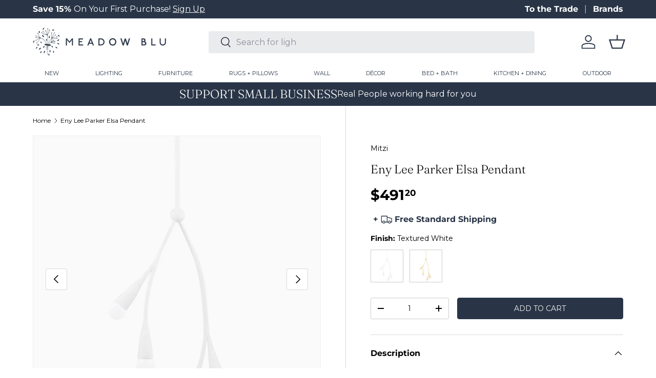

--- FILE ---
content_type: text/html; charset=utf-8
request_url: https://meadowblu.com/products/eny-lee-parker-elsa-pendant
body_size: 46272
content:
<!doctype html>
<html class="no-js" lang="en" dir="ltr">
<head>
  <!-- Google Tag Manager -->
<script>(function(w,d,s,l,i){w[l]=w[l]||[];w[l].push({'gtm.start':
new Date().getTime(),event:'gtm.js'});var f=d.getElementsByTagName(s)[0],
j=d.createElement(s),dl=l!='dataLayer'?'&l='+l:'';j.async=true;j.src=
'https://www.googletagmanager.com/gtm.js?id='+i+dl;f.parentNode.insertBefore(j,f);
})(window,document,'script','dataLayer','GTM-NVBCB5N3');</script>
<!-- End Google Tag Manager --><meta charset="utf-8">
<meta name="viewport" content="width=device-width,initial-scale=1">
<title>Eny Lee Parker Elsa Pendant &ndash; Meadow Blu</title><link rel="canonical" href="https://meadowblu.com/products/eny-lee-parker-elsa-pendant"><link rel="icon" href="//meadowblu.com/cdn/shop/files/meadow-fav.png?crop=center&height=48&v=1743521624&width=48" type="image/png">
  <link rel="apple-touch-icon" href="//meadowblu.com/cdn/shop/files/meadow-fav.png?crop=center&height=180&v=1743521624&width=180"><meta name="description" content="Bursting with style, Elsa draws inspiration from cherry blossom trees. Slender arms branch out from small spheres, ending in buds of petite matte white globes. This soothing, organic design is available as a wall sconce, pendant, linear, and chandelier in Gold Leaf and Textured White. For the best look, we recommend G1"><meta property="og:site_name" content="Meadow Blu">
<meta property="og:url" content="https://meadowblu.com/products/eny-lee-parker-elsa-pendant">
<meta property="og:title" content="Eny Lee Parker Elsa Pendant">
<meta property="og:type" content="product">
<meta property="og:description" content="Bursting with style, Elsa draws inspiration from cherry blossom trees. Slender arms branch out from small spheres, ending in buds of petite matte white globes. This soothing, organic design is available as a wall sconce, pendant, linear, and chandelier in Gold Leaf and Textured White. For the best look, we recommend G1"><meta property="og:image" content="http://meadowblu.com/cdn/shop/products/eny-lee-parker-elsa-pendant-lighting-29308020359219.jpg?crop=center&height=1200&v=1660020946&width=1200">
  <meta property="og:image:secure_url" content="https://meadowblu.com/cdn/shop/products/eny-lee-parker-elsa-pendant-lighting-29308020359219.jpg?crop=center&height=1200&v=1660020946&width=1200">
  <meta property="og:image:width" content="2000">
  <meta property="og:image:height" content="2000"><meta property="og:price:amount" content="491.20">
  <meta property="og:price:currency" content="USD"><meta name="twitter:site" content="@meadowbluhome"><meta name="twitter:card" content="summary_large_image">
<meta name="twitter:title" content="Eny Lee Parker Elsa Pendant">
<meta name="twitter:description" content="Bursting with style, Elsa draws inspiration from cherry blossom trees. Slender arms branch out from small spheres, ending in buds of petite matte white globes. This soothing, organic design is available as a wall sconce, pendant, linear, and chandelier in Gold Leaf and Textured White. For the best look, we recommend G1">
<link rel="preload" href="//meadowblu.com/cdn/shop/t/99/assets/main.css?v=75905912893640404571765494529" as="style"><style data-shopify>
@font-face {
  font-family: Montserrat;
  font-weight: 400;
  font-style: normal;
  font-display: swap;
  src: url("//meadowblu.com/cdn/fonts/montserrat/montserrat_n4.81949fa0ac9fd2021e16436151e8eaa539321637.woff2") format("woff2"),
       url("//meadowblu.com/cdn/fonts/montserrat/montserrat_n4.a6c632ca7b62da89c3594789ba828388aac693fe.woff") format("woff");
}
@font-face {
  font-family: Montserrat;
  font-weight: 700;
  font-style: normal;
  font-display: swap;
  src: url("//meadowblu.com/cdn/fonts/montserrat/montserrat_n7.3c434e22befd5c18a6b4afadb1e3d77c128c7939.woff2") format("woff2"),
       url("//meadowblu.com/cdn/fonts/montserrat/montserrat_n7.5d9fa6e2cae713c8fb539a9876489d86207fe957.woff") format("woff");
}
@font-face {
  font-family: Montserrat;
  font-weight: 400;
  font-style: italic;
  font-display: swap;
  src: url("//meadowblu.com/cdn/fonts/montserrat/montserrat_i4.5a4ea298b4789e064f62a29aafc18d41f09ae59b.woff2") format("woff2"),
       url("//meadowblu.com/cdn/fonts/montserrat/montserrat_i4.072b5869c5e0ed5b9d2021e4c2af132e16681ad2.woff") format("woff");
}
@font-face {
  font-family: Montserrat;
  font-weight: 700;
  font-style: italic;
  font-display: swap;
  src: url("//meadowblu.com/cdn/fonts/montserrat/montserrat_i7.a0d4a463df4f146567d871890ffb3c80408e7732.woff2") format("woff2"),
       url("//meadowblu.com/cdn/fonts/montserrat/montserrat_i7.f6ec9f2a0681acc6f8152c40921d2a4d2e1a2c78.woff") format("woff");
}
@font-face {
  font-family: Fraunces;
  font-weight: 300;
  font-style: normal;
  font-display: swap;
  src: url("//meadowblu.com/cdn/fonts/fraunces/fraunces_n3.eb6167b8e91a4d1bd5856f011cf4040a1c7f82c4.woff2") format("woff2"),
       url("//meadowblu.com/cdn/fonts/fraunces/fraunces_n3.358d9e4f36c5950dc30ac8bff0428c25af172c96.woff") format("woff");
}
@font-face {
  font-family: Montserrat;
  font-weight: 400;
  font-style: normal;
  font-display: swap;
  src: url("//meadowblu.com/cdn/fonts/montserrat/montserrat_n4.81949fa0ac9fd2021e16436151e8eaa539321637.woff2") format("woff2"),
       url("//meadowblu.com/cdn/fonts/montserrat/montserrat_n4.a6c632ca7b62da89c3594789ba828388aac693fe.woff") format("woff");
}
:root {
      --bg-color: 255 255 255 / 1.0;
      --bg-color-og: 255 255 255 / 1.0;
      --heading-color: 0 0 0;
      --text-color: 0 0 0;
      --text-color-og: 0 0 0;
      --scrollbar-color: 0 0 0;
      --link-color: 0 0 0;
      --link-color-og: 0 0 0;
      --star-color: 41 53 71;--swatch-border-color-default: 204 204 204;
        --swatch-border-color-active: 128 128 128;
        --swatch-card-size: 40px;
        --swatch-variant-picker-size: 64px;--color-scheme-1-bg: 41 53 71 / 1.0;
      --color-scheme-1-grad: ;
      --color-scheme-1-heading: 255 255 255;
      --color-scheme-1-text: 255 255 255;
      --color-scheme-1-btn-bg: 41 53 71;
      --color-scheme-1-btn-text: 255 255 255;
      --color-scheme-1-btn-bg-hover: 79 90 108;--color-scheme-2-bg: 140 153 155 / 1.0;
      --color-scheme-2-grad: ;
      --color-scheme-2-heading: 255 255 255;
      --color-scheme-2-text: 255 255 255;
      --color-scheme-2-btn-bg: 255 255 255;
      --color-scheme-2-btn-text: 9 3 2;
      --color-scheme-2-btn-bg-hover: 226 225 225;--color-scheme-3-bg: 231 230 226 / 1.0;
      --color-scheme-3-grad: ;
      --color-scheme-3-heading: 9 3 2;
      --color-scheme-3-text: 9 3 2;
      --color-scheme-3-btn-bg: 9 3 2;
      --color-scheme-3-btn-text: 255 255 255;
      --color-scheme-3-btn-bg-hover: 54 48 47;

      --drawer-bg-color: 255 255 255 / 1.0;
      --drawer-text-color: 41 53 71;

      --panel-bg-color: 242 242 242 / 1.0;
      --panel-heading-color: 41 53 71;
      --panel-text-color: 41 53 71;

      --in-stock-text-color: 44 126 63;
      --low-stock-text-color: 179 54 0;
      --very-low-stock-text-color: 179 54 0;
      --no-stock-text-color: 119 119 119;
      --no-stock-backordered-text-color: 119 119 119;

      --error-bg-color: 252 237 238;
      --error-text-color: 180 12 28;
      --success-bg-color: 232 246 234;
      --success-text-color: 44 126 63;
      --info-bg-color: 228 237 250;
      --info-text-color: 26 102 210;

      --heading-font-family: Fraunces, serif;
      --heading-font-style: normal;
      --heading-font-weight: 300;
      --heading-scale-start: 4;

      --navigation-font-family: Montserrat, sans-serif;
      --navigation-font-style: normal;
      --navigation-font-weight: 400;
      --heading-text-transform: uppercase;

      --subheading-text-transform: uppercase;
      --body-font-family: Montserrat, sans-serif;
      --body-font-style: normal;
      --body-font-weight: 400;
      --body-font-size: 16;

      --section-gap: 64;
      --heading-gap: calc(8 * var(--space-unit));--grid-column-gap: 20px;--btn-bg-color: 41 53 71;
      --btn-bg-hover-color: 79 89 106;
      --btn-text-color: 250 249 247;
      --btn-bg-color-og: 41 53 71;
      --btn-text-color-og: 250 249 247;
      --btn-alt-bg-color: 255 255 255;
      --btn-alt-bg-alpha: 1.0;
      --btn-alt-text-color: 41 53 71;
      --btn-border-width: 1px;
      --btn-padding-y: 12px;

      
      --btn-border-radius: 4px;
      

      --btn-lg-border-radius: 50%;
      --btn-icon-border-radius: 50%;
      --input-with-btn-inner-radius: var(--btn-border-radius);
      --btn-text-transform: uppercase;

      --input-bg-color: 255 255 255 / 1.0;
      --input-text-color: 0 0 0;
      --input-border-width: 1px;
      --input-border-radius: 3px;
      --textarea-border-radius: 3px;
      --input-border-radius: 4px;
      --input-bg-color-diff-3: #f7f7f7;
      --input-bg-color-diff-6: #f0f0f0;

      --modal-border-radius: 3px;
      --modal-overlay-color: 0 0 0;
      --modal-overlay-opacity: 0.4;
      --drawer-border-radius: 3px;
      --overlay-border-radius: 3px;--custom-label-bg-color: 41 53 71;
      --custom-label-text-color: 255 255 255;--sold-out-label-bg-color: 140 153 155;
      --sold-out-label-text-color: 255 255 255;--preorder-label-bg-color: 0 0 0;
      --preorder-label-text-color: 255 255 255;

      --page-width: 1620px;
      --gutter-sm: 20px;
      --gutter-md: 32px;
      --gutter-lg: 64px;

      --payment-terms-bg-color: #ffffff;

      --coll-card-bg-color: #fafafa;
      --coll-card-border-color: rgba(0,0,0,0);--card-bg-color: #fafafa;
      --card-text-color: 20 20 20;
      --card-border-color: #fafafa;--blend-bg-color: #fafafa;

      --reading-width: 48em;
    }

    @media (max-width: 769px) {
      :root {
        --reading-width: 36em;
      }
    }
  </style><link rel="stylesheet" href="//meadowblu.com/cdn/shop/t/99/assets/main.css?v=75905912893640404571765494529">

  <link href="//meadowblu.com/cdn/shop/t/99/assets/custom.css?v=14746348063785429881768231024" rel="stylesheet" type="text/css" media="all" />

  <script src="//meadowblu.com/cdn/shop/t/99/assets/main.js?v=94629905665725863851765494529" defer="defer"></script><link rel="preload" href="//meadowblu.com/cdn/fonts/montserrat/montserrat_n4.81949fa0ac9fd2021e16436151e8eaa539321637.woff2" as="font" type="font/woff2" crossorigin fetchpriority="high"><link rel="preload" href="//meadowblu.com/cdn/fonts/fraunces/fraunces_n3.eb6167b8e91a4d1bd5856f011cf4040a1c7f82c4.woff2" as="font" type="font/woff2" crossorigin fetchpriority="high"><link rel="stylesheet" href="//meadowblu.com/cdn/shop/t/99/assets/swatches.css?v=108921335817619811241769007304" media="print" onload="this.media='all'">
    <noscript><link rel="stylesheet" href="//meadowblu.com/cdn/shop/t/99/assets/swatches.css?v=108921335817619811241769007304"></noscript><script>window.performance && window.performance.mark && window.performance.mark('shopify.content_for_header.start');</script><meta name="google-site-verification" content="vUNxmlc8OEZYBX6sdkRLb4iHHq4id2fQfQ3vPxayw08">
<meta id="shopify-digital-wallet" name="shopify-digital-wallet" content="/8388771891/digital_wallets/dialog">
<meta name="shopify-checkout-api-token" content="11ad513e77cfd01f9eff5ac2959f6665">
<meta id="in-context-paypal-metadata" data-shop-id="8388771891" data-venmo-supported="false" data-environment="production" data-locale="en_US" data-paypal-v4="true" data-currency="USD">
<link rel="alternate" type="application/json+oembed" href="https://meadowblu.com/products/eny-lee-parker-elsa-pendant.oembed">
<script async="async" src="/checkouts/internal/preloads.js?locale=en-US"></script>
<link rel="preconnect" href="https://shop.app" crossorigin="anonymous">
<script async="async" src="https://shop.app/checkouts/internal/preloads.js?locale=en-US&shop_id=8388771891" crossorigin="anonymous"></script>
<script id="apple-pay-shop-capabilities" type="application/json">{"shopId":8388771891,"countryCode":"US","currencyCode":"USD","merchantCapabilities":["supports3DS"],"merchantId":"gid:\/\/shopify\/Shop\/8388771891","merchantName":"Meadow Blu","requiredBillingContactFields":["postalAddress","email","phone"],"requiredShippingContactFields":["postalAddress","email","phone"],"shippingType":"shipping","supportedNetworks":["visa","masterCard","amex","discover","elo","jcb"],"total":{"type":"pending","label":"Meadow Blu","amount":"1.00"},"shopifyPaymentsEnabled":true,"supportsSubscriptions":true}</script>
<script id="shopify-features" type="application/json">{"accessToken":"11ad513e77cfd01f9eff5ac2959f6665","betas":["rich-media-storefront-analytics"],"domain":"meadowblu.com","predictiveSearch":true,"shopId":8388771891,"locale":"en"}</script>
<script>var Shopify = Shopify || {};
Shopify.shop = "meadowblu-com.myshopify.com";
Shopify.locale = "en";
Shopify.currency = {"active":"USD","rate":"1.0"};
Shopify.country = "US";
Shopify.theme = {"name":"Sign-up Link Bug Fix 01\/21\/26","id":140193103923,"schema_name":"Enterprise","schema_version":"1.4.2","theme_store_id":null,"role":"main"};
Shopify.theme.handle = "null";
Shopify.theme.style = {"id":null,"handle":null};
Shopify.cdnHost = "meadowblu.com/cdn";
Shopify.routes = Shopify.routes || {};
Shopify.routes.root = "/";</script>
<script type="module">!function(o){(o.Shopify=o.Shopify||{}).modules=!0}(window);</script>
<script>!function(o){function n(){var o=[];function n(){o.push(Array.prototype.slice.apply(arguments))}return n.q=o,n}var t=o.Shopify=o.Shopify||{};t.loadFeatures=n(),t.autoloadFeatures=n()}(window);</script>
<script>
  window.ShopifyPay = window.ShopifyPay || {};
  window.ShopifyPay.apiHost = "shop.app\/pay";
  window.ShopifyPay.redirectState = null;
</script>
<script id="shop-js-analytics" type="application/json">{"pageType":"product"}</script>
<script defer="defer" async type="module" src="//meadowblu.com/cdn/shopifycloud/shop-js/modules/v2/client.init-shop-cart-sync_BT-GjEfc.en.esm.js"></script>
<script defer="defer" async type="module" src="//meadowblu.com/cdn/shopifycloud/shop-js/modules/v2/chunk.common_D58fp_Oc.esm.js"></script>
<script defer="defer" async type="module" src="//meadowblu.com/cdn/shopifycloud/shop-js/modules/v2/chunk.modal_xMitdFEc.esm.js"></script>
<script type="module">
  await import("//meadowblu.com/cdn/shopifycloud/shop-js/modules/v2/client.init-shop-cart-sync_BT-GjEfc.en.esm.js");
await import("//meadowblu.com/cdn/shopifycloud/shop-js/modules/v2/chunk.common_D58fp_Oc.esm.js");
await import("//meadowblu.com/cdn/shopifycloud/shop-js/modules/v2/chunk.modal_xMitdFEc.esm.js");

  window.Shopify.SignInWithShop?.initShopCartSync?.({"fedCMEnabled":true,"windoidEnabled":true});

</script>
<script defer="defer" async type="module" src="//meadowblu.com/cdn/shopifycloud/shop-js/modules/v2/client.payment-terms_Ci9AEqFq.en.esm.js"></script>
<script defer="defer" async type="module" src="//meadowblu.com/cdn/shopifycloud/shop-js/modules/v2/chunk.common_D58fp_Oc.esm.js"></script>
<script defer="defer" async type="module" src="//meadowblu.com/cdn/shopifycloud/shop-js/modules/v2/chunk.modal_xMitdFEc.esm.js"></script>
<script type="module">
  await import("//meadowblu.com/cdn/shopifycloud/shop-js/modules/v2/client.payment-terms_Ci9AEqFq.en.esm.js");
await import("//meadowblu.com/cdn/shopifycloud/shop-js/modules/v2/chunk.common_D58fp_Oc.esm.js");
await import("//meadowblu.com/cdn/shopifycloud/shop-js/modules/v2/chunk.modal_xMitdFEc.esm.js");

  
</script>
<script>
  window.Shopify = window.Shopify || {};
  if (!window.Shopify.featureAssets) window.Shopify.featureAssets = {};
  window.Shopify.featureAssets['shop-js'] = {"shop-cart-sync":["modules/v2/client.shop-cart-sync_DZOKe7Ll.en.esm.js","modules/v2/chunk.common_D58fp_Oc.esm.js","modules/v2/chunk.modal_xMitdFEc.esm.js"],"init-fed-cm":["modules/v2/client.init-fed-cm_B6oLuCjv.en.esm.js","modules/v2/chunk.common_D58fp_Oc.esm.js","modules/v2/chunk.modal_xMitdFEc.esm.js"],"shop-cash-offers":["modules/v2/client.shop-cash-offers_D2sdYoxE.en.esm.js","modules/v2/chunk.common_D58fp_Oc.esm.js","modules/v2/chunk.modal_xMitdFEc.esm.js"],"shop-login-button":["modules/v2/client.shop-login-button_QeVjl5Y3.en.esm.js","modules/v2/chunk.common_D58fp_Oc.esm.js","modules/v2/chunk.modal_xMitdFEc.esm.js"],"pay-button":["modules/v2/client.pay-button_DXTOsIq6.en.esm.js","modules/v2/chunk.common_D58fp_Oc.esm.js","modules/v2/chunk.modal_xMitdFEc.esm.js"],"shop-button":["modules/v2/client.shop-button_DQZHx9pm.en.esm.js","modules/v2/chunk.common_D58fp_Oc.esm.js","modules/v2/chunk.modal_xMitdFEc.esm.js"],"avatar":["modules/v2/client.avatar_BTnouDA3.en.esm.js"],"init-windoid":["modules/v2/client.init-windoid_CR1B-cfM.en.esm.js","modules/v2/chunk.common_D58fp_Oc.esm.js","modules/v2/chunk.modal_xMitdFEc.esm.js"],"init-shop-for-new-customer-accounts":["modules/v2/client.init-shop-for-new-customer-accounts_C_vY_xzh.en.esm.js","modules/v2/client.shop-login-button_QeVjl5Y3.en.esm.js","modules/v2/chunk.common_D58fp_Oc.esm.js","modules/v2/chunk.modal_xMitdFEc.esm.js"],"init-shop-email-lookup-coordinator":["modules/v2/client.init-shop-email-lookup-coordinator_BI7n9ZSv.en.esm.js","modules/v2/chunk.common_D58fp_Oc.esm.js","modules/v2/chunk.modal_xMitdFEc.esm.js"],"init-shop-cart-sync":["modules/v2/client.init-shop-cart-sync_BT-GjEfc.en.esm.js","modules/v2/chunk.common_D58fp_Oc.esm.js","modules/v2/chunk.modal_xMitdFEc.esm.js"],"shop-toast-manager":["modules/v2/client.shop-toast-manager_DiYdP3xc.en.esm.js","modules/v2/chunk.common_D58fp_Oc.esm.js","modules/v2/chunk.modal_xMitdFEc.esm.js"],"init-customer-accounts":["modules/v2/client.init-customer-accounts_D9ZNqS-Q.en.esm.js","modules/v2/client.shop-login-button_QeVjl5Y3.en.esm.js","modules/v2/chunk.common_D58fp_Oc.esm.js","modules/v2/chunk.modal_xMitdFEc.esm.js"],"init-customer-accounts-sign-up":["modules/v2/client.init-customer-accounts-sign-up_iGw4briv.en.esm.js","modules/v2/client.shop-login-button_QeVjl5Y3.en.esm.js","modules/v2/chunk.common_D58fp_Oc.esm.js","modules/v2/chunk.modal_xMitdFEc.esm.js"],"shop-follow-button":["modules/v2/client.shop-follow-button_CqMgW2wH.en.esm.js","modules/v2/chunk.common_D58fp_Oc.esm.js","modules/v2/chunk.modal_xMitdFEc.esm.js"],"checkout-modal":["modules/v2/client.checkout-modal_xHeaAweL.en.esm.js","modules/v2/chunk.common_D58fp_Oc.esm.js","modules/v2/chunk.modal_xMitdFEc.esm.js"],"shop-login":["modules/v2/client.shop-login_D91U-Q7h.en.esm.js","modules/v2/chunk.common_D58fp_Oc.esm.js","modules/v2/chunk.modal_xMitdFEc.esm.js"],"lead-capture":["modules/v2/client.lead-capture_BJmE1dJe.en.esm.js","modules/v2/chunk.common_D58fp_Oc.esm.js","modules/v2/chunk.modal_xMitdFEc.esm.js"],"payment-terms":["modules/v2/client.payment-terms_Ci9AEqFq.en.esm.js","modules/v2/chunk.common_D58fp_Oc.esm.js","modules/v2/chunk.modal_xMitdFEc.esm.js"]};
</script>
<script>(function() {
  var isLoaded = false;
  function asyncLoad() {
    if (isLoaded) return;
    isLoaded = true;
    var urls = ["\/\/www.powr.io\/powr.js?powr-token=meadowblu-com.myshopify.com\u0026external-type=shopify\u0026shop=meadowblu-com.myshopify.com","\/\/cdn.shopify.com\/proxy\/f86bdae1677fdf0e7e2ff22f4b32187dcf18bb067de7c2f68d8290cd3e8aca23\/quotify.dev\/js\/widget.js?shop=meadowblu-com.myshopify.com\u0026sp-cache-control=cHVibGljLCBtYXgtYWdlPTkwMA","https:\/\/shopify-widget.route.com\/shopify.widget.js?shop=meadowblu-com.myshopify.com"];
    for (var i = 0; i < urls.length; i++) {
      var s = document.createElement('script');
      s.type = 'text/javascript';
      s.async = true;
      s.src = urls[i];
      var x = document.getElementsByTagName('script')[0];
      x.parentNode.insertBefore(s, x);
    }
  };
  if(window.attachEvent) {
    window.attachEvent('onload', asyncLoad);
  } else {
    window.addEventListener('load', asyncLoad, false);
  }
})();</script>
<script id="__st">var __st={"a":8388771891,"offset":-18000,"reqid":"9cd88816-2d07-4e51-b734-e0e3a62eb3e2-1769093583","pageurl":"meadowblu.com\/products\/eny-lee-parker-elsa-pendant","u":"02566f50864a","p":"product","rtyp":"product","rid":6787745447987};</script>
<script>window.ShopifyPaypalV4VisibilityTracking = true;</script>
<script id="captcha-bootstrap">!function(){'use strict';const t='contact',e='account',n='new_comment',o=[[t,t],['blogs',n],['comments',n],[t,'customer']],c=[[e,'customer_login'],[e,'guest_login'],[e,'recover_customer_password'],[e,'create_customer']],r=t=>t.map((([t,e])=>`form[action*='/${t}']:not([data-nocaptcha='true']) input[name='form_type'][value='${e}']`)).join(','),a=t=>()=>t?[...document.querySelectorAll(t)].map((t=>t.form)):[];function s(){const t=[...o],e=r(t);return a(e)}const i='password',u='form_key',d=['recaptcha-v3-token','g-recaptcha-response','h-captcha-response',i],f=()=>{try{return window.sessionStorage}catch{return}},m='__shopify_v',_=t=>t.elements[u];function p(t,e,n=!1){try{const o=window.sessionStorage,c=JSON.parse(o.getItem(e)),{data:r}=function(t){const{data:e,action:n}=t;return t[m]||n?{data:e,action:n}:{data:t,action:n}}(c);for(const[e,n]of Object.entries(r))t.elements[e]&&(t.elements[e].value=n);n&&o.removeItem(e)}catch(o){console.error('form repopulation failed',{error:o})}}const l='form_type',E='cptcha';function T(t){t.dataset[E]=!0}const w=window,h=w.document,L='Shopify',v='ce_forms',y='captcha';let A=!1;((t,e)=>{const n=(g='f06e6c50-85a8-45c8-87d0-21a2b65856fe',I='https://cdn.shopify.com/shopifycloud/storefront-forms-hcaptcha/ce_storefront_forms_captcha_hcaptcha.v1.5.2.iife.js',D={infoText:'Protected by hCaptcha',privacyText:'Privacy',termsText:'Terms'},(t,e,n)=>{const o=w[L][v],c=o.bindForm;if(c)return c(t,g,e,D).then(n);var r;o.q.push([[t,g,e,D],n]),r=I,A||(h.body.append(Object.assign(h.createElement('script'),{id:'captcha-provider',async:!0,src:r})),A=!0)});var g,I,D;w[L]=w[L]||{},w[L][v]=w[L][v]||{},w[L][v].q=[],w[L][y]=w[L][y]||{},w[L][y].protect=function(t,e){n(t,void 0,e),T(t)},Object.freeze(w[L][y]),function(t,e,n,w,h,L){const[v,y,A,g]=function(t,e,n){const i=e?o:[],u=t?c:[],d=[...i,...u],f=r(d),m=r(i),_=r(d.filter((([t,e])=>n.includes(e))));return[a(f),a(m),a(_),s()]}(w,h,L),I=t=>{const e=t.target;return e instanceof HTMLFormElement?e:e&&e.form},D=t=>v().includes(t);t.addEventListener('submit',(t=>{const e=I(t);if(!e)return;const n=D(e)&&!e.dataset.hcaptchaBound&&!e.dataset.recaptchaBound,o=_(e),c=g().includes(e)&&(!o||!o.value);(n||c)&&t.preventDefault(),c&&!n&&(function(t){try{if(!f())return;!function(t){const e=f();if(!e)return;const n=_(t);if(!n)return;const o=n.value;o&&e.removeItem(o)}(t);const e=Array.from(Array(32),(()=>Math.random().toString(36)[2])).join('');!function(t,e){_(t)||t.append(Object.assign(document.createElement('input'),{type:'hidden',name:u})),t.elements[u].value=e}(t,e),function(t,e){const n=f();if(!n)return;const o=[...t.querySelectorAll(`input[type='${i}']`)].map((({name:t})=>t)),c=[...d,...o],r={};for(const[a,s]of new FormData(t).entries())c.includes(a)||(r[a]=s);n.setItem(e,JSON.stringify({[m]:1,action:t.action,data:r}))}(t,e)}catch(e){console.error('failed to persist form',e)}}(e),e.submit())}));const S=(t,e)=>{t&&!t.dataset[E]&&(n(t,e.some((e=>e===t))),T(t))};for(const o of['focusin','change'])t.addEventListener(o,(t=>{const e=I(t);D(e)&&S(e,y())}));const B=e.get('form_key'),M=e.get(l),P=B&&M;t.addEventListener('DOMContentLoaded',(()=>{const t=y();if(P)for(const e of t)e.elements[l].value===M&&p(e,B);[...new Set([...A(),...v().filter((t=>'true'===t.dataset.shopifyCaptcha))])].forEach((e=>S(e,t)))}))}(h,new URLSearchParams(w.location.search),n,t,e,['guest_login'])})(!0,!0)}();</script>
<script integrity="sha256-4kQ18oKyAcykRKYeNunJcIwy7WH5gtpwJnB7kiuLZ1E=" data-source-attribution="shopify.loadfeatures" defer="defer" src="//meadowblu.com/cdn/shopifycloud/storefront/assets/storefront/load_feature-a0a9edcb.js" crossorigin="anonymous"></script>
<script crossorigin="anonymous" defer="defer" src="//meadowblu.com/cdn/shopifycloud/storefront/assets/shopify_pay/storefront-65b4c6d7.js?v=20250812"></script>
<script data-source-attribution="shopify.dynamic_checkout.dynamic.init">var Shopify=Shopify||{};Shopify.PaymentButton=Shopify.PaymentButton||{isStorefrontPortableWallets:!0,init:function(){window.Shopify.PaymentButton.init=function(){};var t=document.createElement("script");t.src="https://meadowblu.com/cdn/shopifycloud/portable-wallets/latest/portable-wallets.en.js",t.type="module",document.head.appendChild(t)}};
</script>
<script data-source-attribution="shopify.dynamic_checkout.buyer_consent">
  function portableWalletsHideBuyerConsent(e){var t=document.getElementById("shopify-buyer-consent"),n=document.getElementById("shopify-subscription-policy-button");t&&n&&(t.classList.add("hidden"),t.setAttribute("aria-hidden","true"),n.removeEventListener("click",e))}function portableWalletsShowBuyerConsent(e){var t=document.getElementById("shopify-buyer-consent"),n=document.getElementById("shopify-subscription-policy-button");t&&n&&(t.classList.remove("hidden"),t.removeAttribute("aria-hidden"),n.addEventListener("click",e))}window.Shopify?.PaymentButton&&(window.Shopify.PaymentButton.hideBuyerConsent=portableWalletsHideBuyerConsent,window.Shopify.PaymentButton.showBuyerConsent=portableWalletsShowBuyerConsent);
</script>
<script data-source-attribution="shopify.dynamic_checkout.cart.bootstrap">document.addEventListener("DOMContentLoaded",(function(){function t(){return document.querySelector("shopify-accelerated-checkout-cart, shopify-accelerated-checkout")}if(t())Shopify.PaymentButton.init();else{new MutationObserver((function(e,n){t()&&(Shopify.PaymentButton.init(),n.disconnect())})).observe(document.body,{childList:!0,subtree:!0})}}));
</script>
<link id="shopify-accelerated-checkout-styles" rel="stylesheet" media="screen" href="https://meadowblu.com/cdn/shopifycloud/portable-wallets/latest/accelerated-checkout-backwards-compat.css" crossorigin="anonymous">
<style id="shopify-accelerated-checkout-cart">
        #shopify-buyer-consent {
  margin-top: 1em;
  display: inline-block;
  width: 100%;
}

#shopify-buyer-consent.hidden {
  display: none;
}

#shopify-subscription-policy-button {
  background: none;
  border: none;
  padding: 0;
  text-decoration: underline;
  font-size: inherit;
  cursor: pointer;
}

#shopify-subscription-policy-button::before {
  box-shadow: none;
}

      </style>
<script id="sections-script" data-sections="header-custom,footer" defer="defer" src="//meadowblu.com/cdn/shop/t/99/compiled_assets/scripts.js?v=415344"></script>
<script>window.performance && window.performance.mark && window.performance.mark('shopify.content_for_header.end');</script>


  <script>document.documentElement.className = document.documentElement.className.replace('no-js', 'js');</script><!-- CC Custom Head Start --><!-- Image Sitemap Google Site Verification   -->
<meta name="google-site-verification" content="OpI6dwzbv_eitBeeOkH2m-FH8qT_P03_LUEUQcecZSI">
<!-- Image Sitemap Google Site Verification   --><!-- CC Custom Head End --><!-- Hotjar Tracking Code for https://meadowblu.com/ -->
<script>
    (function(h,o,t,j,a,r){
        h.hj=h.hj||function(){(h.hj.q=h.hj.q||[]).push(arguments)};
        h._hjSettings={hjid:3812722,hjsv:6};
        a=o.getElementsByTagName('head')[0];
        r=o.createElement('script');r.async=1;
        r.src=t+h._hjSettings.hjid+j+h._hjSettings.hjsv;
        a.appendChild(r);
    })(window,document,'https://static.hotjar.com/c/hotjar-','.js?sv=');
</script>

<script type="text/javascript">
    (function(c,l,a,r,i,t,y){
        c[a]=c[a]||function(){(c[a].q=c[a].q||[]).push(arguments)};
        t=l.createElement(r);t.async=1;t.src="https://www.clarity.ms/tag/"+i;
        y=l.getElementsByTagName(r)[0];y.parentNode.insertBefore(t,y);
    })(window, document, "clarity", "script", "ja278616it");
</script>
<!-- BEGIN app block: shopify://apps/klaviyo-email-marketing-sms/blocks/klaviyo-onsite-embed/2632fe16-c075-4321-a88b-50b567f42507 -->












  <script async src="https://static.klaviyo.com/onsite/js/KpDaGJ/klaviyo.js?company_id=KpDaGJ"></script>
  <script>!function(){if(!window.klaviyo){window._klOnsite=window._klOnsite||[];try{window.klaviyo=new Proxy({},{get:function(n,i){return"push"===i?function(){var n;(n=window._klOnsite).push.apply(n,arguments)}:function(){for(var n=arguments.length,o=new Array(n),w=0;w<n;w++)o[w]=arguments[w];var t="function"==typeof o[o.length-1]?o.pop():void 0,e=new Promise((function(n){window._klOnsite.push([i].concat(o,[function(i){t&&t(i),n(i)}]))}));return e}}})}catch(n){window.klaviyo=window.klaviyo||[],window.klaviyo.push=function(){var n;(n=window._klOnsite).push.apply(n,arguments)}}}}();</script>

  
    <script id="viewed_product">
      if (item == null) {
        var _learnq = _learnq || [];

        var MetafieldReviews = null
        var MetafieldYotpoRating = null
        var MetafieldYotpoCount = null
        var MetafieldLooxRating = null
        var MetafieldLooxCount = null
        var okendoProduct = null
        var okendoProductReviewCount = null
        var okendoProductReviewAverageValue = null
        try {
          // The following fields are used for Customer Hub recently viewed in order to add reviews.
          // This information is not part of __kla_viewed. Instead, it is part of __kla_viewed_reviewed_items
          MetafieldReviews = {"rating_count":0};
          MetafieldYotpoRating = "0"
          MetafieldYotpoCount = "0"
          MetafieldLooxRating = null
          MetafieldLooxCount = null

          okendoProduct = null
          // If the okendo metafield is not legacy, it will error, which then requires the new json formatted data
          if (okendoProduct && 'error' in okendoProduct) {
            okendoProduct = null
          }
          okendoProductReviewCount = okendoProduct ? okendoProduct.reviewCount : null
          okendoProductReviewAverageValue = okendoProduct ? okendoProduct.reviewAverageValue : null
        } catch (error) {
          console.error('Error in Klaviyo onsite reviews tracking:', error);
        }

        var item = {
          Name: "Eny Lee Parker Elsa Pendant",
          ProductID: 6787745447987,
          Categories: ["Brand: Eny Lee Parker","Brand: Mitzi","Meadow Blu Lighting Event"],
          ImageURL: "https://meadowblu.com/cdn/shop/products/eny-lee-parker-elsa-pendant-lighting-29308020359219_grande.jpg?v=1660020946",
          URL: "https://meadowblu.com/products/eny-lee-parker-elsa-pendant",
          Brand: "Mitzi",
          Price: "$491.20",
          Value: "491.20",
          CompareAtPrice: "$614.00"
        };
        _learnq.push(['track', 'Viewed Product', item]);
        _learnq.push(['trackViewedItem', {
          Title: item.Name,
          ItemId: item.ProductID,
          Categories: item.Categories,
          ImageUrl: item.ImageURL,
          Url: item.URL,
          Metadata: {
            Brand: item.Brand,
            Price: item.Price,
            Value: item.Value,
            CompareAtPrice: item.CompareAtPrice
          },
          metafields:{
            reviews: MetafieldReviews,
            yotpo:{
              rating: MetafieldYotpoRating,
              count: MetafieldYotpoCount,
            },
            loox:{
              rating: MetafieldLooxRating,
              count: MetafieldLooxCount,
            },
            okendo: {
              rating: okendoProductReviewAverageValue,
              count: okendoProductReviewCount,
            }
          }
        }]);
      }
    </script>
  




  <script>
    window.klaviyoReviewsProductDesignMode = false
  </script>







<!-- END app block --><!-- BEGIN app block: shopify://apps/sc-easy-redirects/blocks/app/be3f8dbd-5d43-46b4-ba43-2d65046054c2 -->
    <!-- common for all pages -->
    
    
        <script src="https://cdn.shopify.com/extensions/264f3360-3201-4ab7-9087-2c63466c86a3/sc-easy-redirects-5/assets/esc-redirect-app-live-feature.js" async></script>
    




<!-- END app block --><!-- BEGIN app block: shopify://apps/elevar-conversion-tracking/blocks/dataLayerEmbed/bc30ab68-b15c-4311-811f-8ef485877ad6 -->



<script type="module" dynamic>
  const configUrl = "/a/elevar/static/configs/8f2c61ce6454a3b3b1e2d4b64db5b8ba7452b49f/config.js";
  const config = (await import(configUrl)).default;
  const scriptUrl = config.script_src_app_theme_embed;

  if (scriptUrl) {
    const { handler } = await import(scriptUrl);

    await handler(
      config,
      {
        cartData: {
  marketId: "1895170099",
  attributes:{},
  cartTotal: "0.0",
  currencyCode:"USD",
  items: []
}
,
        user: {cartTotal: "0.0",
    currencyCode:"USD",customer: {},
}
,
        isOnCartPage:false,
        collectionView:null,
        searchResultsView:null,
        productView:{
    attributes:{},
    currencyCode:"USD",defaultVariant: {id:"H689704-TWH",name:"Eny Lee Parker Elsa Pendant",
        brand:"Mitzi",
        category:"Pendants",
        variant:"Textured White",
        price: "491.2",
        productId: "6787745447987",
        variantId: "40775506100275",
        compareAtPrice: "614.0",image:"\/\/meadowblu.com\/cdn\/shop\/products\/eny-lee-parker-elsa-pendant-lighting-mitzi-h690701-agb-twh-29308015116339.jpg?v=1660020770",url:"\/products\/eny-lee-parker-elsa-pendant?variant=40775506100275"},items: [{id:"H689704-TWH",name:"Eny Lee Parker Elsa Pendant",
          brand:"Mitzi",
          category:"Pendants",
          variant:"Textured White",
          price: "491.2",
          productId: "6787745447987",
          variantId: "40775506100275",
          compareAtPrice: "614.0",image:"\/\/meadowblu.com\/cdn\/shop\/products\/eny-lee-parker-elsa-pendant-lighting-mitzi-h690701-agb-twh-29308015116339.jpg?v=1660020770",url:"\/products\/eny-lee-parker-elsa-pendant?variant=40775506100275"},{id:"H689704-GL",name:"Eny Lee Parker Elsa Pendant",
          brand:"Mitzi",
          category:"Pendants",
          variant:"Gold Leaf",
          price: "491.2",
          productId: "6787745447987",
          variantId: "40775506133043",
          compareAtPrice: "614.0",image:"\/\/meadowblu.com\/cdn\/shop\/products\/eny-lee-parker-elsa-pendant-lighting-mitzi-h690701-agb-twh-29308015181875.jpg?v=1660020777",url:"\/products\/eny-lee-parker-elsa-pendant?variant=40775506133043"},]
  },
        checkoutComplete: null
      }
    );
  }
</script>


<!-- END app block --><!-- BEGIN app block: shopify://apps/yotpo-product-reviews/blocks/settings/eb7dfd7d-db44-4334-bc49-c893b51b36cf -->


  <script type="text/javascript" src="https://cdn-widgetsrepository.yotpo.com/v1/loader/82LIAClOvsGz6dJA84RQ69jnOT9fHfeSUN6bOWJA?languageCode=en" async></script>



  
<!-- END app block --><link href="https://monorail-edge.shopifysvc.com" rel="dns-prefetch">
<script>(function(){if ("sendBeacon" in navigator && "performance" in window) {try {var session_token_from_headers = performance.getEntriesByType('navigation')[0].serverTiming.find(x => x.name == '_s').description;} catch {var session_token_from_headers = undefined;}var session_cookie_matches = document.cookie.match(/_shopify_s=([^;]*)/);var session_token_from_cookie = session_cookie_matches && session_cookie_matches.length === 2 ? session_cookie_matches[1] : "";var session_token = session_token_from_headers || session_token_from_cookie || "";function handle_abandonment_event(e) {var entries = performance.getEntries().filter(function(entry) {return /monorail-edge.shopifysvc.com/.test(entry.name);});if (!window.abandonment_tracked && entries.length === 0) {window.abandonment_tracked = true;var currentMs = Date.now();var navigation_start = performance.timing.navigationStart;var payload = {shop_id: 8388771891,url: window.location.href,navigation_start,duration: currentMs - navigation_start,session_token,page_type: "product"};window.navigator.sendBeacon("https://monorail-edge.shopifysvc.com/v1/produce", JSON.stringify({schema_id: "online_store_buyer_site_abandonment/1.1",payload: payload,metadata: {event_created_at_ms: currentMs,event_sent_at_ms: currentMs}}));}}window.addEventListener('pagehide', handle_abandonment_event);}}());</script>
<script id="web-pixels-manager-setup">(function e(e,d,r,n,o){if(void 0===o&&(o={}),!Boolean(null===(a=null===(i=window.Shopify)||void 0===i?void 0:i.analytics)||void 0===a?void 0:a.replayQueue)){var i,a;window.Shopify=window.Shopify||{};var t=window.Shopify;t.analytics=t.analytics||{};var s=t.analytics;s.replayQueue=[],s.publish=function(e,d,r){return s.replayQueue.push([e,d,r]),!0};try{self.performance.mark("wpm:start")}catch(e){}var l=function(){var e={modern:/Edge?\/(1{2}[4-9]|1[2-9]\d|[2-9]\d{2}|\d{4,})\.\d+(\.\d+|)|Firefox\/(1{2}[4-9]|1[2-9]\d|[2-9]\d{2}|\d{4,})\.\d+(\.\d+|)|Chrom(ium|e)\/(9{2}|\d{3,})\.\d+(\.\d+|)|(Maci|X1{2}).+ Version\/(15\.\d+|(1[6-9]|[2-9]\d|\d{3,})\.\d+)([,.]\d+|)( \(\w+\)|)( Mobile\/\w+|) Safari\/|Chrome.+OPR\/(9{2}|\d{3,})\.\d+\.\d+|(CPU[ +]OS|iPhone[ +]OS|CPU[ +]iPhone|CPU IPhone OS|CPU iPad OS)[ +]+(15[._]\d+|(1[6-9]|[2-9]\d|\d{3,})[._]\d+)([._]\d+|)|Android:?[ /-](13[3-9]|1[4-9]\d|[2-9]\d{2}|\d{4,})(\.\d+|)(\.\d+|)|Android.+Firefox\/(13[5-9]|1[4-9]\d|[2-9]\d{2}|\d{4,})\.\d+(\.\d+|)|Android.+Chrom(ium|e)\/(13[3-9]|1[4-9]\d|[2-9]\d{2}|\d{4,})\.\d+(\.\d+|)|SamsungBrowser\/([2-9]\d|\d{3,})\.\d+/,legacy:/Edge?\/(1[6-9]|[2-9]\d|\d{3,})\.\d+(\.\d+|)|Firefox\/(5[4-9]|[6-9]\d|\d{3,})\.\d+(\.\d+|)|Chrom(ium|e)\/(5[1-9]|[6-9]\d|\d{3,})\.\d+(\.\d+|)([\d.]+$|.*Safari\/(?![\d.]+ Edge\/[\d.]+$))|(Maci|X1{2}).+ Version\/(10\.\d+|(1[1-9]|[2-9]\d|\d{3,})\.\d+)([,.]\d+|)( \(\w+\)|)( Mobile\/\w+|) Safari\/|Chrome.+OPR\/(3[89]|[4-9]\d|\d{3,})\.\d+\.\d+|(CPU[ +]OS|iPhone[ +]OS|CPU[ +]iPhone|CPU IPhone OS|CPU iPad OS)[ +]+(10[._]\d+|(1[1-9]|[2-9]\d|\d{3,})[._]\d+)([._]\d+|)|Android:?[ /-](13[3-9]|1[4-9]\d|[2-9]\d{2}|\d{4,})(\.\d+|)(\.\d+|)|Mobile Safari.+OPR\/([89]\d|\d{3,})\.\d+\.\d+|Android.+Firefox\/(13[5-9]|1[4-9]\d|[2-9]\d{2}|\d{4,})\.\d+(\.\d+|)|Android.+Chrom(ium|e)\/(13[3-9]|1[4-9]\d|[2-9]\d{2}|\d{4,})\.\d+(\.\d+|)|Android.+(UC? ?Browser|UCWEB|U3)[ /]?(15\.([5-9]|\d{2,})|(1[6-9]|[2-9]\d|\d{3,})\.\d+)\.\d+|SamsungBrowser\/(5\.\d+|([6-9]|\d{2,})\.\d+)|Android.+MQ{2}Browser\/(14(\.(9|\d{2,})|)|(1[5-9]|[2-9]\d|\d{3,})(\.\d+|))(\.\d+|)|K[Aa][Ii]OS\/(3\.\d+|([4-9]|\d{2,})\.\d+)(\.\d+|)/},d=e.modern,r=e.legacy,n=navigator.userAgent;return n.match(d)?"modern":n.match(r)?"legacy":"unknown"}(),u="modern"===l?"modern":"legacy",c=(null!=n?n:{modern:"",legacy:""})[u],f=function(e){return[e.baseUrl,"/wpm","/b",e.hashVersion,"modern"===e.buildTarget?"m":"l",".js"].join("")}({baseUrl:d,hashVersion:r,buildTarget:u}),m=function(e){var d=e.version,r=e.bundleTarget,n=e.surface,o=e.pageUrl,i=e.monorailEndpoint;return{emit:function(e){var a=e.status,t=e.errorMsg,s=(new Date).getTime(),l=JSON.stringify({metadata:{event_sent_at_ms:s},events:[{schema_id:"web_pixels_manager_load/3.1",payload:{version:d,bundle_target:r,page_url:o,status:a,surface:n,error_msg:t},metadata:{event_created_at_ms:s}}]});if(!i)return console&&console.warn&&console.warn("[Web Pixels Manager] No Monorail endpoint provided, skipping logging."),!1;try{return self.navigator.sendBeacon.bind(self.navigator)(i,l)}catch(e){}var u=new XMLHttpRequest;try{return u.open("POST",i,!0),u.setRequestHeader("Content-Type","text/plain"),u.send(l),!0}catch(e){return console&&console.warn&&console.warn("[Web Pixels Manager] Got an unhandled error while logging to Monorail."),!1}}}}({version:r,bundleTarget:l,surface:e.surface,pageUrl:self.location.href,monorailEndpoint:e.monorailEndpoint});try{o.browserTarget=l,function(e){var d=e.src,r=e.async,n=void 0===r||r,o=e.onload,i=e.onerror,a=e.sri,t=e.scriptDataAttributes,s=void 0===t?{}:t,l=document.createElement("script"),u=document.querySelector("head"),c=document.querySelector("body");if(l.async=n,l.src=d,a&&(l.integrity=a,l.crossOrigin="anonymous"),s)for(var f in s)if(Object.prototype.hasOwnProperty.call(s,f))try{l.dataset[f]=s[f]}catch(e){}if(o&&l.addEventListener("load",o),i&&l.addEventListener("error",i),u)u.appendChild(l);else{if(!c)throw new Error("Did not find a head or body element to append the script");c.appendChild(l)}}({src:f,async:!0,onload:function(){if(!function(){var e,d;return Boolean(null===(d=null===(e=window.Shopify)||void 0===e?void 0:e.analytics)||void 0===d?void 0:d.initialized)}()){var d=window.webPixelsManager.init(e)||void 0;if(d){var r=window.Shopify.analytics;r.replayQueue.forEach((function(e){var r=e[0],n=e[1],o=e[2];d.publishCustomEvent(r,n,o)})),r.replayQueue=[],r.publish=d.publishCustomEvent,r.visitor=d.visitor,r.initialized=!0}}},onerror:function(){return m.emit({status:"failed",errorMsg:"".concat(f," has failed to load")})},sri:function(e){var d=/^sha384-[A-Za-z0-9+/=]+$/;return"string"==typeof e&&d.test(e)}(c)?c:"",scriptDataAttributes:o}),m.emit({status:"loading"})}catch(e){m.emit({status:"failed",errorMsg:(null==e?void 0:e.message)||"Unknown error"})}}})({shopId: 8388771891,storefrontBaseUrl: "https://meadowblu.com",extensionsBaseUrl: "https://extensions.shopifycdn.com/cdn/shopifycloud/web-pixels-manager",monorailEndpoint: "https://monorail-edge.shopifysvc.com/unstable/produce_batch",surface: "storefront-renderer",enabledBetaFlags: ["2dca8a86"],webPixelsConfigList: [{"id":"1263665203","configuration":"{\"config_url\": \"\/a\/elevar\/static\/configs\/8f2c61ce6454a3b3b1e2d4b64db5b8ba7452b49f\/config.js\"}","eventPayloadVersion":"v1","runtimeContext":"STRICT","scriptVersion":"ab86028887ec2044af7d02b854e52653","type":"APP","apiClientId":2509311,"privacyPurposes":[],"dataSharingAdjustments":{"protectedCustomerApprovalScopes":["read_customer_address","read_customer_email","read_customer_name","read_customer_personal_data","read_customer_phone"]}},{"id":"1079476275","configuration":"{\"yotpoStoreId\":\"82LIAClOvsGz6dJA84RQ69jnOT9fHfeSUN6bOWJA\"}","eventPayloadVersion":"v1","runtimeContext":"STRICT","scriptVersion":"8bb37a256888599d9a3d57f0551d3859","type":"APP","apiClientId":70132,"privacyPurposes":["ANALYTICS","MARKETING","SALE_OF_DATA"],"dataSharingAdjustments":{"protectedCustomerApprovalScopes":["read_customer_address","read_customer_email","read_customer_name","read_customer_personal_data","read_customer_phone"]}},{"id":"17596467","eventPayloadVersion":"1","runtimeContext":"LAX","scriptVersion":"2","type":"CUSTOM","privacyPurposes":[],"name":"GTM"},{"id":"99876915","eventPayloadVersion":"1","runtimeContext":"LAX","scriptVersion":"1","type":"CUSTOM","privacyPurposes":["ANALYTICS","MARKETING","SALE_OF_DATA"],"name":"RetentionX"},{"id":"103022643","eventPayloadVersion":"1","runtimeContext":"LAX","scriptVersion":"1","type":"CUSTOM","privacyPurposes":["ANALYTICS","MARKETING","SALE_OF_DATA"],"name":"Elevar - Checkout Tracking"},{"id":"shopify-app-pixel","configuration":"{}","eventPayloadVersion":"v1","runtimeContext":"STRICT","scriptVersion":"0450","apiClientId":"shopify-pixel","type":"APP","privacyPurposes":["ANALYTICS","MARKETING"]},{"id":"shopify-custom-pixel","eventPayloadVersion":"v1","runtimeContext":"LAX","scriptVersion":"0450","apiClientId":"shopify-pixel","type":"CUSTOM","privacyPurposes":["ANALYTICS","MARKETING"]}],isMerchantRequest: false,initData: {"shop":{"name":"Meadow Blu","paymentSettings":{"currencyCode":"USD"},"myshopifyDomain":"meadowblu-com.myshopify.com","countryCode":"US","storefrontUrl":"https:\/\/meadowblu.com"},"customer":null,"cart":null,"checkout":null,"productVariants":[{"price":{"amount":491.2,"currencyCode":"USD"},"product":{"title":"Eny Lee Parker Elsa Pendant","vendor":"Mitzi","id":"6787745447987","untranslatedTitle":"Eny Lee Parker Elsa Pendant","url":"\/products\/eny-lee-parker-elsa-pendant","type":"Pendants"},"id":"40775506100275","image":{"src":"\/\/meadowblu.com\/cdn\/shop\/products\/eny-lee-parker-elsa-pendant-lighting-mitzi-h690701-agb-twh-29308015116339.jpg?v=1660020770"},"sku":"H689704-TWH","title":"Textured White","untranslatedTitle":"Textured White"},{"price":{"amount":491.2,"currencyCode":"USD"},"product":{"title":"Eny Lee Parker Elsa Pendant","vendor":"Mitzi","id":"6787745447987","untranslatedTitle":"Eny Lee Parker Elsa Pendant","url":"\/products\/eny-lee-parker-elsa-pendant","type":"Pendants"},"id":"40775506133043","image":{"src":"\/\/meadowblu.com\/cdn\/shop\/products\/eny-lee-parker-elsa-pendant-lighting-mitzi-h690701-agb-twh-29308015181875.jpg?v=1660020777"},"sku":"H689704-GL","title":"Gold Leaf","untranslatedTitle":"Gold Leaf"}],"purchasingCompany":null},},"https://meadowblu.com/cdn","fcfee988w5aeb613cpc8e4bc33m6693e112",{"modern":"","legacy":""},{"shopId":"8388771891","storefrontBaseUrl":"https:\/\/meadowblu.com","extensionBaseUrl":"https:\/\/extensions.shopifycdn.com\/cdn\/shopifycloud\/web-pixels-manager","surface":"storefront-renderer","enabledBetaFlags":"[\"2dca8a86\"]","isMerchantRequest":"false","hashVersion":"fcfee988w5aeb613cpc8e4bc33m6693e112","publish":"custom","events":"[[\"page_viewed\",{}],[\"product_viewed\",{\"productVariant\":{\"price\":{\"amount\":491.2,\"currencyCode\":\"USD\"},\"product\":{\"title\":\"Eny Lee Parker Elsa Pendant\",\"vendor\":\"Mitzi\",\"id\":\"6787745447987\",\"untranslatedTitle\":\"Eny Lee Parker Elsa Pendant\",\"url\":\"\/products\/eny-lee-parker-elsa-pendant\",\"type\":\"Pendants\"},\"id\":\"40775506100275\",\"image\":{\"src\":\"\/\/meadowblu.com\/cdn\/shop\/products\/eny-lee-parker-elsa-pendant-lighting-mitzi-h690701-agb-twh-29308015116339.jpg?v=1660020770\"},\"sku\":\"H689704-TWH\",\"title\":\"Textured White\",\"untranslatedTitle\":\"Textured White\"}}]]"});</script><script>
  window.ShopifyAnalytics = window.ShopifyAnalytics || {};
  window.ShopifyAnalytics.meta = window.ShopifyAnalytics.meta || {};
  window.ShopifyAnalytics.meta.currency = 'USD';
  var meta = {"product":{"id":6787745447987,"gid":"gid:\/\/shopify\/Product\/6787745447987","vendor":"Mitzi","type":"Pendants","handle":"eny-lee-parker-elsa-pendant","variants":[{"id":40775506100275,"price":49120,"name":"Eny Lee Parker Elsa Pendant - Textured White","public_title":"Textured White","sku":"H689704-TWH"},{"id":40775506133043,"price":49120,"name":"Eny Lee Parker Elsa Pendant - Gold Leaf","public_title":"Gold Leaf","sku":"H689704-GL"}],"remote":false},"page":{"pageType":"product","resourceType":"product","resourceId":6787745447987,"requestId":"9cd88816-2d07-4e51-b734-e0e3a62eb3e2-1769093583"}};
  for (var attr in meta) {
    window.ShopifyAnalytics.meta[attr] = meta[attr];
  }
</script>
<script class="analytics">
  (function () {
    var customDocumentWrite = function(content) {
      var jquery = null;

      if (window.jQuery) {
        jquery = window.jQuery;
      } else if (window.Checkout && window.Checkout.$) {
        jquery = window.Checkout.$;
      }

      if (jquery) {
        jquery('body').append(content);
      }
    };

    var hasLoggedConversion = function(token) {
      if (token) {
        return document.cookie.indexOf('loggedConversion=' + token) !== -1;
      }
      return false;
    }

    var setCookieIfConversion = function(token) {
      if (token) {
        var twoMonthsFromNow = new Date(Date.now());
        twoMonthsFromNow.setMonth(twoMonthsFromNow.getMonth() + 2);

        document.cookie = 'loggedConversion=' + token + '; expires=' + twoMonthsFromNow;
      }
    }

    var trekkie = window.ShopifyAnalytics.lib = window.trekkie = window.trekkie || [];
    if (trekkie.integrations) {
      return;
    }
    trekkie.methods = [
      'identify',
      'page',
      'ready',
      'track',
      'trackForm',
      'trackLink'
    ];
    trekkie.factory = function(method) {
      return function() {
        var args = Array.prototype.slice.call(arguments);
        args.unshift(method);
        trekkie.push(args);
        return trekkie;
      };
    };
    for (var i = 0; i < trekkie.methods.length; i++) {
      var key = trekkie.methods[i];
      trekkie[key] = trekkie.factory(key);
    }
    trekkie.load = function(config) {
      trekkie.config = config || {};
      trekkie.config.initialDocumentCookie = document.cookie;
      var first = document.getElementsByTagName('script')[0];
      var script = document.createElement('script');
      script.type = 'text/javascript';
      script.onerror = function(e) {
        var scriptFallback = document.createElement('script');
        scriptFallback.type = 'text/javascript';
        scriptFallback.onerror = function(error) {
                var Monorail = {
      produce: function produce(monorailDomain, schemaId, payload) {
        var currentMs = new Date().getTime();
        var event = {
          schema_id: schemaId,
          payload: payload,
          metadata: {
            event_created_at_ms: currentMs,
            event_sent_at_ms: currentMs
          }
        };
        return Monorail.sendRequest("https://" + monorailDomain + "/v1/produce", JSON.stringify(event));
      },
      sendRequest: function sendRequest(endpointUrl, payload) {
        // Try the sendBeacon API
        if (window && window.navigator && typeof window.navigator.sendBeacon === 'function' && typeof window.Blob === 'function' && !Monorail.isIos12()) {
          var blobData = new window.Blob([payload], {
            type: 'text/plain'
          });

          if (window.navigator.sendBeacon(endpointUrl, blobData)) {
            return true;
          } // sendBeacon was not successful

        } // XHR beacon

        var xhr = new XMLHttpRequest();

        try {
          xhr.open('POST', endpointUrl);
          xhr.setRequestHeader('Content-Type', 'text/plain');
          xhr.send(payload);
        } catch (e) {
          console.log(e);
        }

        return false;
      },
      isIos12: function isIos12() {
        return window.navigator.userAgent.lastIndexOf('iPhone; CPU iPhone OS 12_') !== -1 || window.navigator.userAgent.lastIndexOf('iPad; CPU OS 12_') !== -1;
      }
    };
    Monorail.produce('monorail-edge.shopifysvc.com',
      'trekkie_storefront_load_errors/1.1',
      {shop_id: 8388771891,
      theme_id: 140193103923,
      app_name: "storefront",
      context_url: window.location.href,
      source_url: "//meadowblu.com/cdn/s/trekkie.storefront.1bbfab421998800ff09850b62e84b8915387986d.min.js"});

        };
        scriptFallback.async = true;
        scriptFallback.src = '//meadowblu.com/cdn/s/trekkie.storefront.1bbfab421998800ff09850b62e84b8915387986d.min.js';
        first.parentNode.insertBefore(scriptFallback, first);
      };
      script.async = true;
      script.src = '//meadowblu.com/cdn/s/trekkie.storefront.1bbfab421998800ff09850b62e84b8915387986d.min.js';
      first.parentNode.insertBefore(script, first);
    };
    trekkie.load(
      {"Trekkie":{"appName":"storefront","development":false,"defaultAttributes":{"shopId":8388771891,"isMerchantRequest":null,"themeId":140193103923,"themeCityHash":"3152340176593867368","contentLanguage":"en","currency":"USD"},"isServerSideCookieWritingEnabled":true,"monorailRegion":"shop_domain","enabledBetaFlags":["65f19447"]},"Session Attribution":{},"S2S":{"facebookCapiEnabled":false,"source":"trekkie-storefront-renderer","apiClientId":580111}}
    );

    var loaded = false;
    trekkie.ready(function() {
      if (loaded) return;
      loaded = true;

      window.ShopifyAnalytics.lib = window.trekkie;

      var originalDocumentWrite = document.write;
      document.write = customDocumentWrite;
      try { window.ShopifyAnalytics.merchantGoogleAnalytics.call(this); } catch(error) {};
      document.write = originalDocumentWrite;

      window.ShopifyAnalytics.lib.page(null,{"pageType":"product","resourceType":"product","resourceId":6787745447987,"requestId":"9cd88816-2d07-4e51-b734-e0e3a62eb3e2-1769093583","shopifyEmitted":true});

      var match = window.location.pathname.match(/checkouts\/(.+)\/(thank_you|post_purchase)/)
      var token = match? match[1]: undefined;
      if (!hasLoggedConversion(token)) {
        setCookieIfConversion(token);
        window.ShopifyAnalytics.lib.track("Viewed Product",{"currency":"USD","variantId":40775506100275,"productId":6787745447987,"productGid":"gid:\/\/shopify\/Product\/6787745447987","name":"Eny Lee Parker Elsa Pendant - Textured White","price":"491.20","sku":"H689704-TWH","brand":"Mitzi","variant":"Textured White","category":"Pendants","nonInteraction":true,"remote":false},undefined,undefined,{"shopifyEmitted":true});
      window.ShopifyAnalytics.lib.track("monorail:\/\/trekkie_storefront_viewed_product\/1.1",{"currency":"USD","variantId":40775506100275,"productId":6787745447987,"productGid":"gid:\/\/shopify\/Product\/6787745447987","name":"Eny Lee Parker Elsa Pendant - Textured White","price":"491.20","sku":"H689704-TWH","brand":"Mitzi","variant":"Textured White","category":"Pendants","nonInteraction":true,"remote":false,"referer":"https:\/\/meadowblu.com\/products\/eny-lee-parker-elsa-pendant"});
      }
    });


        var eventsListenerScript = document.createElement('script');
        eventsListenerScript.async = true;
        eventsListenerScript.src = "//meadowblu.com/cdn/shopifycloud/storefront/assets/shop_events_listener-3da45d37.js";
        document.getElementsByTagName('head')[0].appendChild(eventsListenerScript);

})();</script>
<script
  defer
  src="https://meadowblu.com/cdn/shopifycloud/perf-kit/shopify-perf-kit-3.0.4.min.js"
  data-application="storefront-renderer"
  data-shop-id="8388771891"
  data-render-region="gcp-us-east1"
  data-page-type="product"
  data-theme-instance-id="140193103923"
  data-theme-name="Enterprise"
  data-theme-version="1.4.2"
  data-monorail-region="shop_domain"
  data-resource-timing-sampling-rate="10"
  data-shs="true"
  data-shs-beacon="true"
  data-shs-export-with-fetch="true"
  data-shs-logs-sample-rate="1"
  data-shs-beacon-endpoint="https://meadowblu.com/api/collect"
></script>
</head>

<body>
  <!-- Google Tag Manager (noscript) -->
<noscript><iframe src="https://www.googletagmanager.com/ns.html?id=GTM-NVBCB5N3"
height="0" width="0" style="display:none;visibility:hidden"></iframe></noscript>
<!-- End Google Tag Manager (noscript) -->

  <a class="skip-link btn btn--primary visually-hidden" href="#main-content">Skip to content</a><!-- BEGIN sections: header-group -->
<div id="shopify-section-sections--18160009740339__announcement" class="shopify-section shopify-section-group-header-group cc-announcement">
<link href="//meadowblu.com/cdn/shop/t/99/assets/announcement.css?v=64767389152932430921765494528" rel="stylesheet" type="text/css" media="all" />
  <script src="//meadowblu.com/cdn/shop/t/99/assets/announcement.js?v=104149175048479582391765494528" defer="defer"></script><style data-shopify>.announcement {
      --announcement-text-color: 255 255 255;
      background-color: #293547;
    }</style><announcement-bar class="announcement block text-body-medium" data-slide-delay="7000">
    <div class="container">
      <div class="flex">
        <div class="announcement__col--left announcement__col--align-left"><div class="announcement__text flex items-center m-0" >
              <div class="rte"><p><strong>Save 15% </strong> On Your First Purchase! <a href="#newsletter-footer" class="klaviyo_form_trigger">Sign Up</a> <em> </em></p></div>
            </div></div>

        
          <div class="announcement__col--right hidden md:flex md:items-center"><a href="/pages/trade-program" class="js-announcement-link font-bold">To the Trade</a><a href="/pages/all-brands" class="js-announcement-link font-bold no-spacer">Brands</a></div></div>
    </div>
  </announcement-bar>
</div><div id="shopify-section-sections--18160009740339__header" class="shopify-section shopify-section-group-header-group cc-header">
<style data-shopify>.header {
  --bg-color: 255 255 255 / 1.0;
  --text-color: 41 53 71;
  --nav-bg-color: 255 255 255;
  --nav-text-color: 41 53 71;
  --nav-child-bg-color:  255 255 255;
  --nav-child-text-color: 41 53 71;
  --header-accent-color: 180 12 28;
  --search-bg-color: #eaebed;
  
  
  }</style><store-header class="header bg-theme-bg text-theme-text has-motion"data-is-sticky="true"style="--header-transition-speed: 300ms">
  <header class="header__grid header__grid--left-logo container flex flex-wrap items-center">
    <div class="header__logo logo flex js-closes-menu"><a class="logo__link inline-block" href="/"><span class="flex" style="max-width: 260px;">
              <img srcset="//meadowblu.com/cdn/shop/files/meadowAsset-15_2x_88417fa6-f75a-4ea9-937e-934405662b01.png?v=1743521613&width=260, //meadowblu.com/cdn/shop/files/meadowAsset-15_2x_88417fa6-f75a-4ea9-937e-934405662b01.png?v=1743521613&width=520 2x" src="//meadowblu.com/cdn/shop/files/meadowAsset-15_2x_88417fa6-f75a-4ea9-937e-934405662b01.png?v=1743521613&width=520"
           style="object-position: 50.0% 50.0%" loading="eager"
           width="520"
           height="118"
           alt="Meadow Blu">
            </span></a></div><link rel="stylesheet" href="//meadowblu.com/cdn/shop/t/99/assets/predictive-search.css?v=33632668381892787391765494527" media="print" onload="this.media='all'">
        <script src="//meadowblu.com/cdn/shop/t/99/assets/predictive-search.js?v=98056962779492199991765494528" defer="defer"></script>
        <script src="//meadowblu.com/cdn/shop/t/99/assets/tabs.js?v=135558236254064818051765494526" defer="defer"></script><div class="header__search relative js-closes-menu"><link rel="stylesheet" href="//meadowblu.com/cdn/shop/t/99/assets/search-suggestions.css?v=42785600753809748511765494529" media="print" onload="this.media='all'"><predictive-search class="block" data-loading-text="Loading..."><form class="search relative search--speech" role="search" action="/search" method="get">
    <label class="label visually-hidden" for="header-search">Search</label>
    <script src="//meadowblu.com/cdn/shop/t/99/assets/search-form.js?v=43677551656194261111765494528" defer="defer"></script>
    <search-form class="search__form block">
      <input type="hidden" name="type" value="product,">
      <input type="hidden" name="options[prefix]" value="last">
      <input type="search"
             class="search__input w-full input js-search-input"
             id="header-search"
             name="q"
             placeholder="Search for lighting, furniture, decor and more"
             
               data-placeholder-one="Search for lighting, furniture, decor and more"
             
             
               data-placeholder-two="Search for furniture"
             
             
               data-placeholder-three="Search for lighting"
             
             data-placeholder-prompts-mob="false"
             
               data-typing-speed="100"
               data-deleting-speed="60"
               data-delay-after-deleting="500"
               data-delay-before-first-delete="2000"
               data-delay-after-word-typed="2400"
             
             role="combobox"
               autocomplete="off"
               aria-autocomplete="list"
               aria-controls="predictive-search-results"
               aria-owns="predictive-search-results"
               aria-haspopup="listbox"
               aria-expanded="false"
               spellcheck="false"><button class="search__submit text-current absolute focus-inset start"><span class="visually-hidden">Search</span><svg width="21" height="23" viewBox="0 0 21 23" fill="currentColor" aria-hidden="true" focusable="false" role="presentation" class="icon"><path d="M14.398 14.483 19 19.514l-1.186 1.014-4.59-5.017a8.317 8.317 0 0 1-4.888 1.578C3.732 17.089 0 13.369 0 8.779S3.732.472 8.336.472c4.603 0 8.335 3.72 8.335 8.307a8.265 8.265 0 0 1-2.273 5.704ZM8.336 15.53c3.74 0 6.772-3.022 6.772-6.75 0-3.729-3.031-6.75-6.772-6.75S1.563 5.051 1.563 8.78c0 3.728 3.032 6.75 6.773 6.75Z"/></svg>
</button>
<button type="button" class="search__reset text-current vertical-center absolute focus-inset js-search-reset" hidden>
        <span class="visually-hidden">Reset</span>
        <svg width="24" height="24" viewBox="0 0 24 24" stroke="currentColor" stroke-width="1.5" fill="none" fill-rule="evenodd" stroke-linejoin="round" aria-hidden="true" focusable="false" role="presentation" class="icon"><path d="M5 19 19 5M5 5l14 14"/></svg>
      </button><speech-search-button class="search__speech focus-inset end hidden" tabindex="0" title="Search by voice"
          style="--speech-icon-color: #ff580d">
          <svg width="24" height="24" viewBox="0 0 24 24" aria-hidden="true" focusable="false" role="presentation" class="icon"><path fill="currentColor" d="M17.3 11c0 3-2.54 5.1-5.3 5.1S6.7 14 6.7 11H5c0 3.41 2.72 6.23 6 6.72V21h2v-3.28c3.28-.49 6-3.31 6-6.72m-8.2-6.1c0-.66.54-1.2 1.2-1.2.66 0 1.2.54 1.2 1.2l-.01 6.2c0 .66-.53 1.2-1.19 1.2-.66 0-1.2-.54-1.2-1.2M12 14a3 3 0 0 0 3-3V5a3 3 0 0 0-3-3 3 3 0 0 0-3 3v6a3 3 0 0 0 3 3Z"/></svg>
        </speech-search-button>

        <link href="//meadowblu.com/cdn/shop/t/99/assets/speech-search.css?v=47207760375520952331765494528" rel="stylesheet" type="text/css" media="all" />
        <script src="//meadowblu.com/cdn/shop/t/99/assets/speech-search.js?v=106462966657620737681765494528" defer="defer"></script></search-form><div class="js-search-results" tabindex="-1" data-predictive-search></div>
      <span class="js-search-status visually-hidden" role="status" aria-hidden="true"></span></form>
  <div class="overlay fixed top-0 right-0 bottom-0 left-0 js-search-overlay"></div></predictive-search>
      </div><div class="header__icons flex justify-end mis-auto js-closes-menu"><a class="header__icon text-current" href="https://meadowblu.com/customer_authentication/redirect?locale=en&region_country=US">
            <svg width="24" height="24" viewBox="0 0 24 24" fill="currentColor" aria-hidden="true" focusable="false" role="presentation" class="icon"><path d="M12 2a5 5 0 1 1 0 10 5 5 0 0 1 0-10zm0 1.429a3.571 3.571 0 1 0 0 7.142 3.571 3.571 0 0 0 0-7.142zm0 10c2.558 0 5.114.471 7.664 1.411A3.571 3.571 0 0 1 22 18.19v3.096c0 .394-.32.714-.714.714H2.714A.714.714 0 0 1 2 21.286V18.19c0-1.495.933-2.833 2.336-3.35 2.55-.94 5.106-1.411 7.664-1.411zm0 1.428c-2.387 0-4.775.44-7.17 1.324a2.143 2.143 0 0 0-1.401 2.01v2.38H20.57v-2.38c0-.898-.56-1.7-1.401-2.01-2.395-.885-4.783-1.324-7.17-1.324z"/></svg>
            <span class="visually-hidden">Log in</span>
          </a><a class="header__icon relative text-current" id="cart-icon" href="/cart" data-no-instant><svg width="21" height="19" viewBox="0 0 21 19" fill="currentColor" aria-hidden="true" focusable="false" role="presentation" class="icon"><path d="M10 6.25V.5h1.5v5.75H21l-3.818 12H3.818L0 6.25h10Zm-7.949 1.5 2.864 9h11.17l2.864-9H2.05h.001Z"/></svg><span class="visually-hidden">Basket</span><div id="cart-icon-bubble"></div>
      </a>
    </div><main-menu class="main-menu main-menu--left-mob" data-menu-sensitivity="200">
        <details class="main-menu__disclosure has-motion" open>
          <summary class="main-menu__toggle md:hidden">
            <span class="main-menu__toggle-icon" aria-hidden="true"></span>
            <span class="visually-hidden">Menu</span>
          </summary>
          <div class="main-menu__content has-motion justify-center">
            <nav class="full-width" aria-label="Primary">
              <ul class="main-nav justify-space-around"><li><details>
                        <summary class="main-nav__item--toggle relative js-nav-hover js-toggle">
                          <a class="main-nav__item main-nav__item--primary main-nav__item-content" href="/pages/new-arrivals">
                            New<svg width="24" height="24" viewBox="0 0 24 24" aria-hidden="true" focusable="false" role="presentation" class="icon"><path d="M20 8.5 12.5 16 5 8.5" stroke="currentColor" stroke-width="1.5" fill="none"/></svg>
                          </a>
                        </summary><div class="main-nav__child has-motion">
                          
                            <ul class="child-nav child-nav--dropdown">
                              <li class="md:hidden">
                                <button type="button" class="main-nav__item main-nav__item--back relative js-back">
                                  <div class="main-nav__item-content text-start">
                                    <svg width="24" height="24" viewBox="0 0 24 24" fill="currentColor" aria-hidden="true" focusable="false" role="presentation" class="icon"><path d="m6.797 11.625 8.03-8.03 1.06 1.06-6.97 6.97 6.97 6.97-1.06 1.06z"/></svg> Back</div>
                                </button>
                              </li>

                              <li class="md:hidden">
                                <a href="/pages/new-arrivals" class="main-nav__item child-nav__item large-text main-nav__item-header">New</a>
                              </li><li><a class="main-nav__item child-nav__item"
                                         href="/collections/new-lighting">Lighting
                                      </a></li><li><a class="main-nav__item child-nav__item"
                                         href="/collections/new-furniture">Furniture
                                      </a></li><li><a class="main-nav__item child-nav__item"
                                         href="/collections/new-rugs">Rugs + Pillows
                                      </a></li><li><a class="main-nav__item child-nav__item"
                                         href="/collections/new-wall">Wall
                                      </a></li><li><a class="main-nav__item child-nav__item"
                                         href="/collections/new-pillows-and-decor">Décor
                                      </a></li><li><a class="main-nav__item child-nav__item"
                                         href="/collections/new-bedding-bath">Bed + Bath
                                      </a></li><li><a class="main-nav__item child-nav__item"
                                         href="/collections/new-kitchen-and-dining">Kitchen + Dining
                                      </a></li><li><a class="main-nav__item child-nav__item"
                                         href="/collections/new-outdoor">Outdoor
                                      </a></li></ul></div>
                      </details></li><li><details class="js-mega-nav" >
                        <summary class="main-nav__item--toggle relative js-nav-hover js-toggle">
                          <a class="main-nav__item main-nav__item--primary main-nav__item-content" href="/pages/lighting">
                            Lighting<svg width="24" height="24" viewBox="0 0 24 24" aria-hidden="true" focusable="false" role="presentation" class="icon"><path d="M20 8.5 12.5 16 5 8.5" stroke="currentColor" stroke-width="1.5" fill="none"/></svg>
                          </a>
                        </summary><div class="main-nav__child mega-nav mega-nav--columns has-motion">
                          <div class="container">
                            <ul class="child-nav md:grid md:nav-gap-x-16 md:nav-gap-y-4 md:grid-cols-3 lg:grid-cols-4">
                              <li class="md:hidden">
                                <button type="button" class="main-nav__item main-nav__item--back relative js-back">
                                  <div class="main-nav__item-content text-start">
                                    <svg width="24" height="24" viewBox="0 0 24 24" fill="currentColor" aria-hidden="true" focusable="false" role="presentation" class="icon"><path d="m6.797 11.625 8.03-8.03 1.06 1.06-6.97 6.97 6.97 6.97-1.06 1.06z"/></svg> Back</div>
                                </button>
                              </li>

                              <li class="md:hidden">
                                <a href="/pages/lighting" class="main-nav__item child-nav__item large-text main-nav__item-header">Lighting</a>
                              </li><li><nav-menu class="js-mega-nav">
                                      <details open>
                                        <summary class="child-nav__item--toggle main-nav__item--toggle relative js-no-toggle-md nav__item--no-underline">
                                          <div class="main-nav__item-content"><a class="child-nav__item main-nav__item main-nav__item-content" href="/collections/blu-favs-lamps" data-no-instant>Lamps<svg width="24" height="24" viewBox="0 0 24 24" aria-hidden="true" focusable="false" role="presentation" class="icon"><path d="M20 8.5 12.5 16 5 8.5" stroke="currentColor" stroke-width="1.5" fill="none"/></svg>
                                            </a>
                                          </div>
                                        </summary>

                                        <div class="disclosure__panel has-motion"><ul class="main-nav__grandchild has-motion  " role="list" style=""><li><a class="grandchild-nav__item main-nav__item" href="/collections/table-desk-lamps">Table + Desk Lamps</a>
                                              </li><li><a class="grandchild-nav__item main-nav__item" href="/collections/floor-lamps-1">Floor Lamps</a>
                                              </li><li class="col-start-1 col-end-3">
                                                <a href="/collections/blu-favs-lamps" class="main-nav__item--go">Go to Lamps<svg width="24" height="24" viewBox="0 0 24 24" aria-hidden="true" focusable="false" role="presentation" class="icon"><path d="m9.693 4.5 7.5 7.5-7.5 7.5" stroke="currentColor" stroke-width="1.5" fill="none"/></svg>
                                                </a>
                                              </li></ul>
                                        </div>
                                      </details>
                                    </nav-menu></li><li><nav-menu class="js-mega-nav">
                                      <details open>
                                        <summary class="child-nav__item--toggle main-nav__item--toggle relative js-no-toggle-md nav__item--no-underline">
                                          <div class="main-nav__item-content"><a class="child-nav__item main-nav__item main-nav__item-content" href="/collections/ceiling-lighting" data-no-instant>Ceiling Lighting<svg width="24" height="24" viewBox="0 0 24 24" aria-hidden="true" focusable="false" role="presentation" class="icon"><path d="M20 8.5 12.5 16 5 8.5" stroke="currentColor" stroke-width="1.5" fill="none"/></svg>
                                            </a>
                                          </div>
                                        </summary>

                                        <div class="disclosure__panel has-motion"><ul class="main-nav__grandchild has-motion  " role="list" style=""><li><a class="grandchild-nav__item main-nav__item" href="/collections/blu-favs-chandeliers">Chandeliers</a>
                                              </li><li><a class="grandchild-nav__item main-nav__item" href="/collections/pendant-lighting">Pendants</a>
                                              </li><li><a class="grandchild-nav__item main-nav__item" href="/collections/blu-favs-flush-mounts">Flush Mounts</a>
                                              </li><li><a class="grandchild-nav__item main-nav__item" href="/collections/fans">Ceiling Fans</a>
                                              </li><li class="col-start-1 col-end-3">
                                                <a href="/collections/ceiling-lighting" class="main-nav__item--go">Go to Ceiling Lighting<svg width="24" height="24" viewBox="0 0 24 24" aria-hidden="true" focusable="false" role="presentation" class="icon"><path d="m9.693 4.5 7.5 7.5-7.5 7.5" stroke="currentColor" stroke-width="1.5" fill="none"/></svg>
                                                </a>
                                              </li></ul>
                                        </div>
                                      </details>
                                    </nav-menu></li><li><nav-menu class="js-mega-nav">
                                      <details open>
                                        <summary class="child-nav__item--toggle main-nav__item--toggle relative js-no-toggle-md nav__item--no-underline">
                                          <div class="main-nav__item-content"><a class="child-nav__item main-nav__item main-nav__item-content" href="/collections/blu-favs-sconces" data-no-instant>Wall Lighting<svg width="24" height="24" viewBox="0 0 24 24" aria-hidden="true" focusable="false" role="presentation" class="icon"><path d="M20 8.5 12.5 16 5 8.5" stroke="currentColor" stroke-width="1.5" fill="none"/></svg>
                                            </a>
                                          </div>
                                        </summary>

                                        <div class="disclosure__panel has-motion"><ul class="main-nav__grandchild has-motion  " role="list" style=""><li><a class="grandchild-nav__item main-nav__item" href="/collections/sconces">Sconces</a>
                                              </li><li><a class="grandchild-nav__item main-nav__item" href="/collections/vanity-bath-lights">Vanity/Bath Lights</a>
                                              </li><li><a class="grandchild-nav__item main-nav__item" href="/collections/adjustable-wall-sconces">Adjustable Wall Lights</a>
                                              </li><li><a class="grandchild-nav__item main-nav__item" href="/collections/picture-lights">Picture Lights</a>
                                              </li><li class="col-start-1 col-end-3">
                                                <a href="/collections/blu-favs-sconces" class="main-nav__item--go">Go to Wall Lighting<svg width="24" height="24" viewBox="0 0 24 24" aria-hidden="true" focusable="false" role="presentation" class="icon"><path d="m9.693 4.5 7.5 7.5-7.5 7.5" stroke="currentColor" stroke-width="1.5" fill="none"/></svg>
                                                </a>
                                              </li></ul>
                                        </div>
                                      </details>
                                    </nav-menu></li><li><nav-menu class="js-mega-nav">
                                      <details open>
                                        <summary class="child-nav__item--toggle main-nav__item--toggle relative js-no-toggle-md nav__item--no-underline">
                                          <div class="main-nav__item-content"><a class="child-nav__item main-nav__item main-nav__item-content" href="/collections/blu-favs-outdoor-lighting" data-no-instant>Outdoor Lighting<svg width="24" height="24" viewBox="0 0 24 24" aria-hidden="true" focusable="false" role="presentation" class="icon"><path d="M20 8.5 12.5 16 5 8.5" stroke="currentColor" stroke-width="1.5" fill="none"/></svg>
                                            </a>
                                          </div>
                                        </summary>

                                        <div class="disclosure__panel has-motion"><ul class="main-nav__grandchild has-motion  " role="list" style=""><li><a class="grandchild-nav__item main-nav__item" href="/collections/outdoor-wall-lighting">Wall</a>
                                              </li><li><a class="grandchild-nav__item main-nav__item" href="/collections/outdoor-ceiling-lighting">Ceiling</a>
                                              </li><li class="col-start-1 col-end-3">
                                                <a href="/collections/blu-favs-outdoor-lighting" class="main-nav__item--go">Go to Outdoor Lighting<svg width="24" height="24" viewBox="0 0 24 24" aria-hidden="true" focusable="false" role="presentation" class="icon"><path d="m9.693 4.5 7.5 7.5-7.5 7.5" stroke="currentColor" stroke-width="1.5" fill="none"/></svg>
                                                </a>
                                              </li></ul>
                                        </div>
                                      </details>
                                    </nav-menu></li></ul></div></div>
                      </details></li><li><details class="js-mega-nav" >
                        <summary class="main-nav__item--toggle relative js-nav-hover js-toggle">
                          <a class="main-nav__item main-nav__item--primary main-nav__item-content" href="/pages/furniture">
                            Furniture<svg width="24" height="24" viewBox="0 0 24 24" aria-hidden="true" focusable="false" role="presentation" class="icon"><path d="M20 8.5 12.5 16 5 8.5" stroke="currentColor" stroke-width="1.5" fill="none"/></svg>
                          </a>
                        </summary><div class="main-nav__child mega-nav mega-nav--columns has-motion">
                          <div class="container">
                            <ul class="child-nav md:grid md:nav-gap-x-16 md:nav-gap-y-4 md:grid-cols-3 lg:grid-cols-4">
                              <li class="md:hidden">
                                <button type="button" class="main-nav__item main-nav__item--back relative js-back">
                                  <div class="main-nav__item-content text-start">
                                    <svg width="24" height="24" viewBox="0 0 24 24" fill="currentColor" aria-hidden="true" focusable="false" role="presentation" class="icon"><path d="m6.797 11.625 8.03-8.03 1.06 1.06-6.97 6.97 6.97 6.97-1.06 1.06z"/></svg> Back</div>
                                </button>
                              </li>

                              <li class="md:hidden">
                                <a href="/pages/furniture" class="main-nav__item child-nav__item large-text main-nav__item-header">Furniture</a>
                              </li><li><nav-menu class="js-mega-nav">
                                      <details open>
                                        <summary class="child-nav__item--toggle main-nav__item--toggle relative js-no-toggle-md nav__item--no-underline">
                                          <div class="main-nav__item-content"><a class="child-nav__item main-nav__item main-nav__item-content" href="/pages/living-room-furniture" data-no-instant>Living Room<svg width="24" height="24" viewBox="0 0 24 24" aria-hidden="true" focusable="false" role="presentation" class="icon"><path d="M20 8.5 12.5 16 5 8.5" stroke="currentColor" stroke-width="1.5" fill="none"/></svg>
                                            </a>
                                          </div>
                                        </summary>

                                        <div class="disclosure__panel has-motion"><ul class="main-nav__grandchild has-motion  " role="list" style=""><li><a class="grandchild-nav__item main-nav__item" href="/collections/living-room-coffee-tables">Coffee Tables</a>
                                              </li><li><a class="grandchild-nav__item main-nav__item" href="/collections/living-room-side-tables">Side Tables</a>
                                              </li><li><a class="grandchild-nav__item main-nav__item" href="/collections/console-tables">Console Tables</a>
                                              </li><li><a class="grandchild-nav__item main-nav__item" href="https://meadowblu.com/collections/media-cabinets">Media Consoles</a>
                                              </li><li><a class="grandchild-nav__item main-nav__item" href="/collections/living-room-chests">Chests</a>
                                              </li><li><a class="grandchild-nav__item main-nav__item" href="/collections/living-room-ottomans">Ottomans + Stools</a>
                                              </li><li><a class="grandchild-nav__item main-nav__item" href="/collections/living-room-chairs">Occasional + Accent Chairs</a>
                                              </li><li><a class="grandchild-nav__item main-nav__item" href="/collections/living-room-sofas">Sofas</a>
                                              </li><li><a class="grandchild-nav__item main-nav__item" href="/collections/sectionals">Sectionals</a>
                                              </li><li class="col-start-1 col-end-3">
                                                <a href="/pages/living-room-furniture" class="main-nav__item--go">Go to Living Room<svg width="24" height="24" viewBox="0 0 24 24" aria-hidden="true" focusable="false" role="presentation" class="icon"><path d="m9.693 4.5 7.5 7.5-7.5 7.5" stroke="currentColor" stroke-width="1.5" fill="none"/></svg>
                                                </a>
                                              </li></ul>
                                        </div>
                                      </details>
                                    </nav-menu></li><li><nav-menu class="js-mega-nav">
                                      <details open>
                                        <summary class="child-nav__item--toggle main-nav__item--toggle relative js-no-toggle-md nav__item--no-underline">
                                          <div class="main-nav__item-content"><a class="child-nav__item main-nav__item main-nav__item-content" href="/pages/dining-room" data-no-instant>Dining Room<svg width="24" height="24" viewBox="0 0 24 24" aria-hidden="true" focusable="false" role="presentation" class="icon"><path d="M20 8.5 12.5 16 5 8.5" stroke="currentColor" stroke-width="1.5" fill="none"/></svg>
                                            </a>
                                          </div>
                                        </summary>

                                        <div class="disclosure__panel has-motion"><ul class="main-nav__grandchild has-motion  " role="list" style=""><li><a class="grandchild-nav__item main-nav__item" href="/collections/bar-counter-stools">Bar + Counter Stools</a>
                                              </li><li><a class="grandchild-nav__item main-nav__item" href="/collections/dining-chairs">Dining Chairs + Benches</a>
                                              </li><li><a class="grandchild-nav__item main-nav__item" href="/collections/dining-tables">Dining Tables</a>
                                              </li><li><a class="grandchild-nav__item main-nav__item" href="/collections/buffets-sideboards-credenzas">Sideboards + Cabinets</a>
                                              </li><li><a class="grandchild-nav__item main-nav__item" href="/collections/tall-cabinets">Tall Cabinets</a>
                                              </li><li><a class="grandchild-nav__item main-nav__item" href="/collections/game-tables">Game Tables</a>
                                              </li><li class="col-start-1 col-end-3">
                                                <a href="/pages/dining-room" class="main-nav__item--go">Go to Dining Room<svg width="24" height="24" viewBox="0 0 24 24" aria-hidden="true" focusable="false" role="presentation" class="icon"><path d="m9.693 4.5 7.5 7.5-7.5 7.5" stroke="currentColor" stroke-width="1.5" fill="none"/></svg>
                                                </a>
                                              </li></ul>
                                        </div>
                                      </details>
                                    </nav-menu></li><li><nav-menu class="js-mega-nav">
                                      <details open>
                                        <summary class="child-nav__item--toggle main-nav__item--toggle relative js-no-toggle-md nav__item--no-underline">
                                          <div class="main-nav__item-content"><a class="child-nav__item main-nav__item main-nav__item-content" href="/pages/bedroom-furniture" data-no-instant>Bedroom<svg width="24" height="24" viewBox="0 0 24 24" aria-hidden="true" focusable="false" role="presentation" class="icon"><path d="M20 8.5 12.5 16 5 8.5" stroke="currentColor" stroke-width="1.5" fill="none"/></svg>
                                            </a>
                                          </div>
                                        </summary>

                                        <div class="disclosure__panel has-motion"><ul class="main-nav__grandchild has-motion  " role="list" style=""><li><a class="grandchild-nav__item main-nav__item" href="/collections/beds-headboard">Beds + Headboards</a>
                                              </li><li><a class="grandchild-nav__item main-nav__item" href="/collections/nightstands-bedside-tables">Nightstands + Bedside Tables</a>
                                              </li><li><a class="grandchild-nav__item main-nav__item" href="/collections/dressers">Dressers</a>
                                              </li><li><a class="grandchild-nav__item main-nav__item" href="/collections/living-room-chests">Chests</a>
                                              </li><li><a class="grandchild-nav__item main-nav__item" href="/collections/living-room-benches">Benches</a>
                                              </li><li class="col-start-1 col-end-3">
                                                <a href="/pages/bedroom-furniture" class="main-nav__item--go">Go to Bedroom<svg width="24" height="24" viewBox="0 0 24 24" aria-hidden="true" focusable="false" role="presentation" class="icon"><path d="m9.693 4.5 7.5 7.5-7.5 7.5" stroke="currentColor" stroke-width="1.5" fill="none"/></svg>
                                                </a>
                                              </li></ul>
                                        </div>
                                      </details>
                                    </nav-menu></li><li><nav-menu class="js-mega-nav">
                                      <details open>
                                        <summary class="child-nav__item--toggle main-nav__item--toggle relative js-no-toggle-md nav__item--no-underline">
                                          <div class="main-nav__item-content"><a class="child-nav__item main-nav__item main-nav__item-content" href="/pages/office-furniture" data-no-instant>Office<svg width="24" height="24" viewBox="0 0 24 24" aria-hidden="true" focusable="false" role="presentation" class="icon"><path d="M20 8.5 12.5 16 5 8.5" stroke="currentColor" stroke-width="1.5" fill="none"/></svg>
                                            </a>
                                          </div>
                                        </summary>

                                        <div class="disclosure__panel has-motion"><ul class="main-nav__grandchild has-motion  " role="list" style=""><li><a class="grandchild-nav__item main-nav__item" href="/collections/desks">Desks</a>
                                              </li><li><a class="grandchild-nav__item main-nav__item" href="/collections/desk-chairs">Desk Chairs</a>
                                              </li><li><a class="grandchild-nav__item main-nav__item" href="/collections/living-room-cabinets">Bookcases, Tall Cabinets + Shelving</a>
                                              </li><li><a class="grandchild-nav__item main-nav__item" href="/collections/game-tables">Game Tables</a>
                                              </li><li class="col-start-1 col-end-3">
                                                <a href="/pages/office-furniture" class="main-nav__item--go">Go to Office<svg width="24" height="24" viewBox="0 0 24 24" aria-hidden="true" focusable="false" role="presentation" class="icon"><path d="m9.693 4.5 7.5 7.5-7.5 7.5" stroke="currentColor" stroke-width="1.5" fill="none"/></svg>
                                                </a>
                                              </li></ul>
                                        </div>
                                      </details>
                                    </nav-menu></li><li><nav-menu class="js-mega-nav">
                                      <details open>
                                        <summary class="child-nav__item--toggle main-nav__item--toggle relative js-no-toggle-md nav__item--no-underline">
                                          <div class="main-nav__item-content"><a class="child-nav__item main-nav__item main-nav__item-content" href="/pages/outdoor-furniture" data-no-instant>Outdoor<svg width="24" height="24" viewBox="0 0 24 24" aria-hidden="true" focusable="false" role="presentation" class="icon"><path d="M20 8.5 12.5 16 5 8.5" stroke="currentColor" stroke-width="1.5" fill="none"/></svg>
                                            </a>
                                          </div>
                                        </summary>

                                        <div class="disclosure__panel has-motion"><ul class="main-nav__grandchild has-motion  " role="list" style=""><li><a class="grandchild-nav__item main-nav__item" href="/collections/outdoor-lounge">Outdoor Lounge</a>
                                              </li><li><a class="grandchild-nav__item main-nav__item" href="/collections/outdoor-dining-tables-chairs-bar-counter-stools">Outdoor Dining</a>
                                              </li><li><a class="grandchild-nav__item main-nav__item" href="/collections/outdoor-occasional-tables">Occasional Tables + Firepits</a>
                                              </li><li class="col-start-1 col-end-3">
                                                <a href="/pages/outdoor-furniture" class="main-nav__item--go">Go to Outdoor<svg width="24" height="24" viewBox="0 0 24 24" aria-hidden="true" focusable="false" role="presentation" class="icon"><path d="m9.693 4.5 7.5 7.5-7.5 7.5" stroke="currentColor" stroke-width="1.5" fill="none"/></svg>
                                                </a>
                                              </li></ul>
                                        </div>
                                      </details>
                                    </nav-menu></li></ul></div></div>
                      </details></li><li><details class="js-mega-nav" >
                        <summary class="main-nav__item--toggle relative js-nav-hover js-toggle">
                          <a class="main-nav__item main-nav__item--primary main-nav__item-content" href="/pages/rugs">
                            Rugs + Pillows<svg width="24" height="24" viewBox="0 0 24 24" aria-hidden="true" focusable="false" role="presentation" class="icon"><path d="M20 8.5 12.5 16 5 8.5" stroke="currentColor" stroke-width="1.5" fill="none"/></svg>
                          </a>
                        </summary><div class="main-nav__child mega-nav mega-nav--columns has-motion">
                          <div class="container">
                            <ul class="child-nav md:grid md:nav-gap-x-16 md:nav-gap-y-4 md:grid-cols-3 lg:grid-cols-4">
                              <li class="md:hidden">
                                <button type="button" class="main-nav__item main-nav__item--back relative js-back">
                                  <div class="main-nav__item-content text-start">
                                    <svg width="24" height="24" viewBox="0 0 24 24" fill="currentColor" aria-hidden="true" focusable="false" role="presentation" class="icon"><path d="m6.797 11.625 8.03-8.03 1.06 1.06-6.97 6.97 6.97 6.97-1.06 1.06z"/></svg> Back</div>
                                </button>
                              </li>

                              <li class="md:hidden">
                                <a href="/pages/rugs" class="main-nav__item child-nav__item large-text main-nav__item-header">Rugs + Pillows</a>
                              </li><li><nav-menu class="js-mega-nav">
                                      <details open>
                                        <summary class="child-nav__item--toggle main-nav__item--toggle relative js-no-toggle-md nav__item--no-underline">
                                          <div class="main-nav__item-content"><a class="child-nav__item main-nav__item main-nav__item-content" href="/collections/indoor-rugs" data-no-instant>Area Rugs<svg width="24" height="24" viewBox="0 0 24 24" aria-hidden="true" focusable="false" role="presentation" class="icon"><path d="M20 8.5 12.5 16 5 8.5" stroke="currentColor" stroke-width="1.5" fill="none"/></svg>
                                            </a>
                                          </div>
                                        </summary>

                                        <div class="disclosure__panel has-motion"><ul class="main-nav__grandchild has-motion  " role="list" style=""><li><a class="grandchild-nav__item main-nav__item" href="/collections/indoor-rugs">Indoor Rugs</a>
                                              </li><li><a class="grandchild-nav__item main-nav__item" href="/collections/outdoor-rugs">Outdoor Rugs</a>
                                              </li><li><a class="grandchild-nav__item main-nav__item" href="/collections/rug-pads">Rug Pads</a>
                                              </li><li class="col-start-1 col-end-3">
                                                <a href="/collections/indoor-rugs" class="main-nav__item--go">Go to Area Rugs<svg width="24" height="24" viewBox="0 0 24 24" aria-hidden="true" focusable="false" role="presentation" class="icon"><path d="m9.693 4.5 7.5 7.5-7.5 7.5" stroke="currentColor" stroke-width="1.5" fill="none"/></svg>
                                                </a>
                                              </li></ul>
                                        </div>
                                      </details>
                                    </nav-menu></li><li><nav-menu class="js-mega-nav">
                                      <details open>
                                        <summary class="child-nav__item--toggle main-nav__item--toggle relative js-no-toggle-md nav__item--no-underline">
                                          <div class="main-nav__item-content"><a class="child-nav__item main-nav__item main-nav__item-content" href="/collections/pillows" data-no-instant>Pillows<svg width="24" height="24" viewBox="0 0 24 24" aria-hidden="true" focusable="false" role="presentation" class="icon"><path d="M20 8.5 12.5 16 5 8.5" stroke="currentColor" stroke-width="1.5" fill="none"/></svg>
                                            </a>
                                          </div>
                                        </summary>

                                        <div class="disclosure__panel has-motion"><ul class="main-nav__grandchild has-motion  " role="list" style=""><li><a class="grandchild-nav__item main-nav__item" href="/collections/throw-pillows-1">Throw Pillows</a>
                                              </li><li><a class="grandchild-nav__item main-nav__item" href="/collections/poufs-floor-pillows">Poufs + Floor Pillows</a>
                                              </li><li><a class="grandchild-nav__item main-nav__item" href="/collections/outdoor-pillows">Outdoor Pillows + Poufs</a>
                                              </li><li><a class="grandchild-nav__item main-nav__item" href="/collections/circular-bed-pillows">Circular + Bolster Pillows</a>
                                              </li><li><a class="grandchild-nav__item main-nav__item" href="/collections/long-lumbar-pillows">Long Lumbar + Body Pillows</a>
                                              </li><li class="col-start-1 col-end-3">
                                                <a href="/collections/pillows" class="main-nav__item--go">Go to Pillows<svg width="24" height="24" viewBox="0 0 24 24" aria-hidden="true" focusable="false" role="presentation" class="icon"><path d="m9.693 4.5 7.5 7.5-7.5 7.5" stroke="currentColor" stroke-width="1.5" fill="none"/></svg>
                                                </a>
                                              </li></ul>
                                        </div>
                                      </details>
                                    </nav-menu></li></ul></div></div>
                      </details></li><li><details class="js-mega-nav" >
                        <summary class="main-nav__item--toggle relative js-nav-hover js-toggle">
                          <a class="main-nav__item main-nav__item--primary main-nav__item-content" href="/pages/wall-1">
                            Wall<svg width="24" height="24" viewBox="0 0 24 24" aria-hidden="true" focusable="false" role="presentation" class="icon"><path d="M20 8.5 12.5 16 5 8.5" stroke="currentColor" stroke-width="1.5" fill="none"/></svg>
                          </a>
                        </summary><div class="main-nav__child mega-nav mega-nav--columns has-motion">
                          <div class="container">
                            <ul class="child-nav md:grid md:nav-gap-x-16 md:nav-gap-y-4 md:grid-cols-3 lg:grid-cols-4">
                              <li class="md:hidden">
                                <button type="button" class="main-nav__item main-nav__item--back relative js-back">
                                  <div class="main-nav__item-content text-start">
                                    <svg width="24" height="24" viewBox="0 0 24 24" fill="currentColor" aria-hidden="true" focusable="false" role="presentation" class="icon"><path d="m6.797 11.625 8.03-8.03 1.06 1.06-6.97 6.97 6.97 6.97-1.06 1.06z"/></svg> Back</div>
                                </button>
                              </li>

                              <li class="md:hidden">
                                <a href="/pages/wall-1" class="main-nav__item child-nav__item large-text main-nav__item-header">Wall</a>
                              </li><li><nav-menu class="js-mega-nav">
                                      <details open>
                                        <summary class="child-nav__item--toggle main-nav__item--toggle relative js-no-toggle-md nav__item--no-underline">
                                          <div class="main-nav__item-content"><a class="child-nav__item main-nav__item main-nav__item-content" href="/collections/tru-blu-mirrors" data-no-instant>Mirrors<svg width="24" height="24" viewBox="0 0 24 24" aria-hidden="true" focusable="false" role="presentation" class="icon"><path d="M20 8.5 12.5 16 5 8.5" stroke="currentColor" stroke-width="1.5" fill="none"/></svg>
                                            </a>
                                          </div>
                                        </summary>

                                        <div class="disclosure__panel has-motion"><ul class="main-nav__grandchild has-motion  " role="list" style=""><li><a class="grandchild-nav__item main-nav__item" href="/collections/rectangle-mirrors">Rectangle + Square</a>
                                              </li><li><a class="grandchild-nav__item main-nav__item" href="/collections/round-mirrors">Round + Oval</a>
                                              </li><li><a class="grandchild-nav__item main-nav__item" href="/collections/arch-mirrors">Arch + Curve</a>
                                              </li><li><a class="grandchild-nav__item main-nav__item" href="/collections/floor-mirrors">Floor</a>
                                              </li><li class="col-start-1 col-end-3">
                                                <a href="/collections/tru-blu-mirrors" class="main-nav__item--go">Go to Mirrors<svg width="24" height="24" viewBox="0 0 24 24" aria-hidden="true" focusable="false" role="presentation" class="icon"><path d="m9.693 4.5 7.5 7.5-7.5 7.5" stroke="currentColor" stroke-width="1.5" fill="none"/></svg>
                                                </a>
                                              </li></ul>
                                        </div>
                                      </details>
                                    </nav-menu></li><li><nav-menu class="js-mega-nav">
                                      <details open>
                                        <summary class="child-nav__item--toggle main-nav__item--toggle relative js-no-toggle-md nav__item--no-underline">
                                          <div class="main-nav__item-content"><a class="child-nav__item main-nav__item main-nav__item-content" href="/collections/tru-blu-art" data-no-instant>Wall Art + Décor<svg width="24" height="24" viewBox="0 0 24 24" aria-hidden="true" focusable="false" role="presentation" class="icon"><path d="M20 8.5 12.5 16 5 8.5" stroke="currentColor" stroke-width="1.5" fill="none"/></svg>
                                            </a>
                                          </div>
                                        </summary>

                                        <div class="disclosure__panel has-motion"><ul class="main-nav__grandchild has-motion  " role="list" style=""><li><a class="grandchild-nav__item main-nav__item" href="/collections/tru-blu-art">Wall Art</a>
                                              </li><li><a class="grandchild-nav__item main-nav__item" href="/collections/wall-baskets">Wall Décor</a>
                                              </li><li class="col-start-1 col-end-3">
                                                <a href="/collections/tru-blu-art" class="main-nav__item--go">Go to Wall Art + Décor<svg width="24" height="24" viewBox="0 0 24 24" aria-hidden="true" focusable="false" role="presentation" class="icon"><path d="m9.693 4.5 7.5 7.5-7.5 7.5" stroke="currentColor" stroke-width="1.5" fill="none"/></svg>
                                                </a>
                                              </li></ul>
                                        </div>
                                      </details>
                                    </nav-menu></li><li><nav-menu class="js-mega-nav">
                                      <details open>
                                        <summary class="child-nav__item--toggle main-nav__item--toggle relative js-no-toggle-md nav__item--no-underline">
                                          <div class="main-nav__item-content"><a class="child-nav__item main-nav__item main-nav__item-content" href="/collections/blu-favs-sconces" data-no-instant>Wall Lighting<svg width="24" height="24" viewBox="0 0 24 24" aria-hidden="true" focusable="false" role="presentation" class="icon"><path d="M20 8.5 12.5 16 5 8.5" stroke="currentColor" stroke-width="1.5" fill="none"/></svg>
                                            </a>
                                          </div>
                                        </summary>

                                        <div class="disclosure__panel has-motion"><ul class="main-nav__grandchild has-motion  " role="list" style=""><li><a class="grandchild-nav__item main-nav__item" href="/collections/sconces">Sconces</a>
                                              </li><li><a class="grandchild-nav__item main-nav__item" href="/collections/vanity-bath-lights">Vanity/Bath Lights</a>
                                              </li><li><a class="grandchild-nav__item main-nav__item" href="/collections/adjustable-wall-sconces">Adjustable Wall Lights</a>
                                              </li><li><a class="grandchild-nav__item main-nav__item" href="/collections/picture-lights">Picture Lights</a>
                                              </li><li class="col-start-1 col-end-3">
                                                <a href="/collections/blu-favs-sconces" class="main-nav__item--go">Go to Wall Lighting<svg width="24" height="24" viewBox="0 0 24 24" aria-hidden="true" focusable="false" role="presentation" class="icon"><path d="m9.693 4.5 7.5 7.5-7.5 7.5" stroke="currentColor" stroke-width="1.5" fill="none"/></svg>
                                                </a>
                                              </li></ul>
                                        </div>
                                      </details>
                                    </nav-menu></li></ul></div></div>
                      </details></li><li><details class="js-mega-nav" >
                        <summary class="main-nav__item--toggle relative js-nav-hover js-toggle">
                          <a class="main-nav__item main-nav__item--primary main-nav__item-content" href="/pages/pillow-decor-1">
                            Décor<svg width="24" height="24" viewBox="0 0 24 24" aria-hidden="true" focusable="false" role="presentation" class="icon"><path d="M20 8.5 12.5 16 5 8.5" stroke="currentColor" stroke-width="1.5" fill="none"/></svg>
                          </a>
                        </summary><div class="main-nav__child mega-nav mega-nav--columns has-motion">
                          <div class="container">
                            <ul class="child-nav md:grid md:nav-gap-x-16 md:nav-gap-y-4 md:grid-cols-3 lg:grid-cols-4">
                              <li class="md:hidden">
                                <button type="button" class="main-nav__item main-nav__item--back relative js-back">
                                  <div class="main-nav__item-content text-start">
                                    <svg width="24" height="24" viewBox="0 0 24 24" fill="currentColor" aria-hidden="true" focusable="false" role="presentation" class="icon"><path d="m6.797 11.625 8.03-8.03 1.06 1.06-6.97 6.97 6.97 6.97-1.06 1.06z"/></svg> Back</div>
                                </button>
                              </li>

                              <li class="md:hidden">
                                <a href="/pages/pillow-decor-1" class="main-nav__item child-nav__item large-text main-nav__item-header">Décor</a>
                              </li><li><nav-menu class="js-mega-nav">
                                      <details open>
                                        <summary class="child-nav__item--toggle main-nav__item--toggle relative js-no-toggle-md nav__item--no-underline">
                                          <div class="main-nav__item-content"><a class="child-nav__item main-nav__item main-nav__item-content" href="/pages/decorative-objects" data-no-instant>Decorative Objects<svg width="24" height="24" viewBox="0 0 24 24" aria-hidden="true" focusable="false" role="presentation" class="icon"><path d="M20 8.5 12.5 16 5 8.5" stroke="currentColor" stroke-width="1.5" fill="none"/></svg>
                                            </a>
                                          </div>
                                        </summary>

                                        <div class="disclosure__panel has-motion"><ul class="main-nav__grandchild has-motion  " role="list" style=""><li><a class="grandchild-nav__item main-nav__item" href="/collections/vases-planters">Vases + Urns</a>
                                              </li><li><a class="grandchild-nav__item main-nav__item" href="/collections/bowls">Centerpiece + Accent Bowls</a>
                                              </li><li><a class="grandchild-nav__item main-nav__item" href="/collections/objects">Sculptural Objects</a>
                                              </li><li><a class="grandchild-nav__item main-nav__item" href="/collections/trays">Trays</a>
                                              </li><li><a class="grandchild-nav__item main-nav__item" href="/collections/boxes-bins">Boxes</a>
                                              </li><li><a class="grandchild-nav__item main-nav__item" href="/collections/books-bookends">Books + Bookends</a>
                                              </li><li><a class="grandchild-nav__item main-nav__item" href="/collections/baskets">Baskets + Bins</a>
                                              </li><li><a class="grandchild-nav__item main-nav__item" href="/collections/picture-frames">Picture Frames</a>
                                              </li><li class="col-start-1 col-end-3">
                                                <a href="/pages/decorative-objects" class="main-nav__item--go">Go to Decorative Objects<svg width="24" height="24" viewBox="0 0 24 24" aria-hidden="true" focusable="false" role="presentation" class="icon"><path d="m9.693 4.5 7.5 7.5-7.5 7.5" stroke="currentColor" stroke-width="1.5" fill="none"/></svg>
                                                </a>
                                              </li></ul>
                                        </div>
                                      </details>
                                    </nav-menu></li><li><nav-menu class="js-mega-nav">
                                      <details open>
                                        <summary class="child-nav__item--toggle main-nav__item--toggle relative js-no-toggle-md nav__item--no-underline">
                                          <div class="main-nav__item-content"><a class="child-nav__item main-nav__item main-nav__item-content" href="/collections/candlelight" data-no-instant>Candles<svg width="24" height="24" viewBox="0 0 24 24" aria-hidden="true" focusable="false" role="presentation" class="icon"><path d="M20 8.5 12.5 16 5 8.5" stroke="currentColor" stroke-width="1.5" fill="none"/></svg>
                                            </a>
                                          </div>
                                        </summary>

                                        <div class="disclosure__panel has-motion"><ul class="main-nav__grandchild has-motion  " role="list" style=""><li><a class="grandchild-nav__item main-nav__item" href="https://meadowblu.com/collections/candleholders">Candleholders</a>
                                              </li><li><a class="grandchild-nav__item main-nav__item" href="https://meadowblu.com/collections/candles">Candle + Home Fragrances</a>
                                              </li><li class="col-start-1 col-end-3">
                                                <a href="/collections/candlelight" class="main-nav__item--go">Go to Candles<svg width="24" height="24" viewBox="0 0 24 24" aria-hidden="true" focusable="false" role="presentation" class="icon"><path d="m9.693 4.5 7.5 7.5-7.5 7.5" stroke="currentColor" stroke-width="1.5" fill="none"/></svg>
                                                </a>
                                              </li></ul>
                                        </div>
                                      </details>
                                    </nav-menu></li><li><nav-menu class="js-mega-nav">
                                      <details open>
                                        <summary class="child-nav__item--toggle main-nav__item--toggle relative js-no-toggle-md nav__item--no-underline">
                                          <div class="main-nav__item-content"><a class="child-nav__item main-nav__item main-nav__item-content" href="/collections/outdoor-pillow-and-decor" data-no-instant>Outdoor + Garden<svg width="24" height="24" viewBox="0 0 24 24" aria-hidden="true" focusable="false" role="presentation" class="icon"><path d="M20 8.5 12.5 16 5 8.5" stroke="currentColor" stroke-width="1.5" fill="none"/></svg>
                                            </a>
                                          </div>
                                        </summary>

                                        <div class="disclosure__panel has-motion"><ul class="main-nav__grandchild has-motion  " role="list" style=""><li><a class="grandchild-nav__item main-nav__item" href="/collections/outdoor-pillows">Outdoor Pillows + Poufs </a>
                                              </li><li><a class="grandchild-nav__item main-nav__item" href="/collections/outdoor-planters">Outdoor Planters</a>
                                              </li><li><a class="grandchild-nav__item main-nav__item" href="/collections/tru-blu-outdoor-decor">Outdoor Decorative Décor</a>
                                              </li><li><a class="grandchild-nav__item main-nav__item" href="/collections/outdoor-wall">Outdoor Decorative Wall + Mirrors</a>
                                              </li><li class="col-start-1 col-end-3">
                                                <a href="/collections/outdoor-pillow-and-decor" class="main-nav__item--go">Go to Outdoor + Garden<svg width="24" height="24" viewBox="0 0 24 24" aria-hidden="true" focusable="false" role="presentation" class="icon"><path d="m9.693 4.5 7.5 7.5-7.5 7.5" stroke="currentColor" stroke-width="1.5" fill="none"/></svg>
                                                </a>
                                              </li></ul>
                                        </div>
                                      </details>
                                    </nav-menu></li><li><a class="main-nav__item child-nav__item nav__item--no-underline"
                                         href="/collections/giftiest-gift-guide">Gift Guide
                                      </a></li></ul></div></div>
                      </details></li><li><details class="js-mega-nav" >
                        <summary class="main-nav__item--toggle relative js-nav-hover js-toggle">
                          <a class="main-nav__item main-nav__item--primary main-nav__item-content" href="/pages/bed-bath">
                            Bed + Bath<svg width="24" height="24" viewBox="0 0 24 24" aria-hidden="true" focusable="false" role="presentation" class="icon"><path d="M20 8.5 12.5 16 5 8.5" stroke="currentColor" stroke-width="1.5" fill="none"/></svg>
                          </a>
                        </summary><div class="main-nav__child mega-nav mega-nav--columns has-motion">
                          <div class="container">
                            <ul class="child-nav md:grid md:nav-gap-x-16 md:nav-gap-y-4 md:grid-cols-3 lg:grid-cols-4">
                              <li class="md:hidden">
                                <button type="button" class="main-nav__item main-nav__item--back relative js-back">
                                  <div class="main-nav__item-content text-start">
                                    <svg width="24" height="24" viewBox="0 0 24 24" fill="currentColor" aria-hidden="true" focusable="false" role="presentation" class="icon"><path d="m6.797 11.625 8.03-8.03 1.06 1.06-6.97 6.97 6.97 6.97-1.06 1.06z"/></svg> Back</div>
                                </button>
                              </li>

                              <li class="md:hidden">
                                <a href="/pages/bed-bath" class="main-nav__item child-nav__item large-text main-nav__item-header">Bed + Bath</a>
                              </li><li><nav-menu class="js-mega-nav">
                                      <details open>
                                        <summary class="child-nav__item--toggle main-nav__item--toggle relative js-no-toggle-md nav__item--no-underline">
                                          <div class="main-nav__item-content"><a class="child-nav__item main-nav__item main-nav__item-content" href="/collections/tru-blu-bedding" data-no-instant>Bedding<svg width="24" height="24" viewBox="0 0 24 24" aria-hidden="true" focusable="false" role="presentation" class="icon"><path d="M20 8.5 12.5 16 5 8.5" stroke="currentColor" stroke-width="1.5" fill="none"/></svg>
                                            </a>
                                          </div>
                                        </summary>

                                        <div class="disclosure__panel has-motion"><ul class="main-nav__grandchild has-motion  " role="list" style=""><li><a class="grandchild-nav__item main-nav__item" href="https://meadowblu.com/collections/duvets">Duvets</a>
                                              </li><li><a class="grandchild-nav__item main-nav__item" href="https://meadowblu.com/collections/quilts-coverlets">Quilts + Coverlets</a>
                                              </li><li><a class="grandchild-nav__item main-nav__item" href="https://meadowblu.com/collections/blankets">Blankets</a>
                                              </li><li><a class="grandchild-nav__item main-nav__item" href="https://meadowblu.com/collections/sheets">Sheets</a>
                                              </li><li><a class="grandchild-nav__item main-nav__item" href="https://meadowblu.com/collections/shams-pillowcases">Pillowcases + Shams</a>
                                              </li><li><a class="grandchild-nav__item main-nav__item" href="https://meadowblu.com/collections/circular-bed-pillows">Circular + Bolster Pillows</a>
                                              </li><li><a class="grandchild-nav__item main-nav__item" href="https://meadowblu.com/collections/long-lumbar-pillows">Long Lumbar + Body Pillows</a>
                                              </li><li><a class="grandchild-nav__item main-nav__item" href="/collections/throw-pillows-1">Throw Pillows</a>
                                              </li><li><a class="grandchild-nav__item main-nav__item" href="/collections/throw-pillows">Throws</a>
                                              </li><li class="col-start-1 col-end-3">
                                                <a href="/collections/tru-blu-bedding" class="main-nav__item--go">Go to Bedding<svg width="24" height="24" viewBox="0 0 24 24" aria-hidden="true" focusable="false" role="presentation" class="icon"><path d="m9.693 4.5 7.5 7.5-7.5 7.5" stroke="currentColor" stroke-width="1.5" fill="none"/></svg>
                                                </a>
                                              </li></ul>
                                        </div>
                                      </details>
                                    </nav-menu></li><li><nav-menu class="js-mega-nav">
                                      <details open>
                                        <summary class="child-nav__item--toggle main-nav__item--toggle relative js-no-toggle-md nav__item--no-underline">
                                          <div class="main-nav__item-content"><a class="child-nav__item main-nav__item main-nav__item-content" href="/collections/tru-blu-bedding-and-bath" data-no-instant>Bath<svg width="24" height="24" viewBox="0 0 24 24" aria-hidden="true" focusable="false" role="presentation" class="icon"><path d="M20 8.5 12.5 16 5 8.5" stroke="currentColor" stroke-width="1.5" fill="none"/></svg>
                                            </a>
                                          </div>
                                        </summary>

                                        <div class="disclosure__panel has-motion"><ul class="main-nav__grandchild has-motion  " role="list" style=""><li><a class="grandchild-nav__item main-nav__item" href="/collections/bath-lighting-sale">Bath Lighting</a>
                                              </li><li><a class="grandchild-nav__item main-nav__item" href="/collections/bath">Bath Accessories</a>
                                              </li><li><a class="grandchild-nav__item main-nav__item" href="/collections/bath-vanities">Bath Vanities</a>
                                              </li><li><a class="grandchild-nav__item main-nav__item" href="https://meadowblu.com/collections/tru-blu-mirrors">Mirrors</a>
                                              </li><li class="col-start-1 col-end-3">
                                                <a href="/collections/tru-blu-bedding-and-bath" class="main-nav__item--go">Go to Bath<svg width="24" height="24" viewBox="0 0 24 24" aria-hidden="true" focusable="false" role="presentation" class="icon"><path d="m9.693 4.5 7.5 7.5-7.5 7.5" stroke="currentColor" stroke-width="1.5" fill="none"/></svg>
                                                </a>
                                              </li></ul>
                                        </div>
                                      </details>
                                    </nav-menu></li></ul></div></div>
                      </details></li><li><details class="js-mega-nav" >
                        <summary class="main-nav__item--toggle relative js-nav-hover js-toggle">
                          <a class="main-nav__item main-nav__item--primary main-nav__item-content" href="/pages/kitchen-dining">
                            Kitchen + Dining<svg width="24" height="24" viewBox="0 0 24 24" aria-hidden="true" focusable="false" role="presentation" class="icon"><path d="M20 8.5 12.5 16 5 8.5" stroke="currentColor" stroke-width="1.5" fill="none"/></svg>
                          </a>
                        </summary><div class="main-nav__child mega-nav mega-nav--columns has-motion">
                          <div class="container">
                            <ul class="child-nav md:grid md:nav-gap-x-16 md:nav-gap-y-4 md:grid-cols-3 lg:grid-cols-4">
                              <li class="md:hidden">
                                <button type="button" class="main-nav__item main-nav__item--back relative js-back">
                                  <div class="main-nav__item-content text-start">
                                    <svg width="24" height="24" viewBox="0 0 24 24" fill="currentColor" aria-hidden="true" focusable="false" role="presentation" class="icon"><path d="m6.797 11.625 8.03-8.03 1.06 1.06-6.97 6.97 6.97 6.97-1.06 1.06z"/></svg> Back</div>
                                </button>
                              </li>

                              <li class="md:hidden">
                                <a href="/pages/kitchen-dining" class="main-nav__item child-nav__item large-text main-nav__item-header">Kitchen + Dining</a>
                              </li><li><nav-menu class="js-mega-nav">
                                      <details open>
                                        <summary class="child-nav__item--toggle main-nav__item--toggle relative js-no-toggle-md nav__item--no-underline">
                                          <div class="main-nav__item-content"><a class="child-nav__item main-nav__item main-nav__item-content" href="/collections/dinnerware" data-no-instant>Dinnerware<svg width="24" height="24" viewBox="0 0 24 24" aria-hidden="true" focusable="false" role="presentation" class="icon"><path d="M20 8.5 12.5 16 5 8.5" stroke="currentColor" stroke-width="1.5" fill="none"/></svg>
                                            </a>
                                          </div>
                                        </summary>

                                        <div class="disclosure__panel has-motion"><ul class="main-nav__grandchild has-motion  " role="list" style=""><li><a class="grandchild-nav__item main-nav__item" href="https://meadowblu.com/collections/plates">Plates</a>
                                              </li><li><a class="grandchild-nav__item main-nav__item" href="https://meadowblu.com/collections/dinnerware-bowls">Bowls</a>
                                              </li><li><a class="grandchild-nav__item main-nav__item" href="https://meadowblu.com/collections/mugs">Mugs</a>
                                              </li><li><a class="grandchild-nav__item main-nav__item" href="/collections/flatware">Flatware</a>
                                              </li><li class="col-start-1 col-end-3">
                                                <a href="/collections/dinnerware" class="main-nav__item--go">Go to Dinnerware<svg width="24" height="24" viewBox="0 0 24 24" aria-hidden="true" focusable="false" role="presentation" class="icon"><path d="m9.693 4.5 7.5 7.5-7.5 7.5" stroke="currentColor" stroke-width="1.5" fill="none"/></svg>
                                                </a>
                                              </li></ul>
                                        </div>
                                      </details>
                                    </nav-menu></li><li><nav-menu class="js-mega-nav">
                                      <details open>
                                        <summary class="child-nav__item--toggle main-nav__item--toggle relative js-no-toggle-md nav__item--no-underline">
                                          <div class="main-nav__item-content"><a class="child-nav__item main-nav__item main-nav__item-content" href="/collections/glassware-bar" data-no-instant>Drinkware + Bar<svg width="24" height="24" viewBox="0 0 24 24" aria-hidden="true" focusable="false" role="presentation" class="icon"><path d="M20 8.5 12.5 16 5 8.5" stroke="currentColor" stroke-width="1.5" fill="none"/></svg>
                                            </a>
                                          </div>
                                        </summary>

                                        <div class="disclosure__panel has-motion"><ul class="main-nav__grandchild has-motion  " role="list" style=""><li><a class="grandchild-nav__item main-nav__item" href="https://meadowblu.com/collections/glasses">Glasses</a>
                                              </li><li><a class="grandchild-nav__item main-nav__item" href="/collections/mugs">Mugs</a>
                                              </li><li><a class="grandchild-nav__item main-nav__item" href="https://meadowblu.com/collections/pitchers-decanters">Pitchers + Decanters</a>
                                              </li><li><a class="grandchild-nav__item main-nav__item" href="https://meadowblu.com/collections/ice-buckets-bar-sets">Ice Buckets + Bar Sets</a>
                                              </li><li><a class="grandchild-nav__item main-nav__item" href="/collections/trays">Trays</a>
                                              </li><li><a class="grandchild-nav__item main-nav__item" href="https://meadowblu.com/collections/coasters">Coasters</a>
                                              </li><li class="col-start-1 col-end-3">
                                                <a href="/collections/glassware-bar" class="main-nav__item--go">Go to Drinkware + Bar<svg width="24" height="24" viewBox="0 0 24 24" aria-hidden="true" focusable="false" role="presentation" class="icon"><path d="m9.693 4.5 7.5 7.5-7.5 7.5" stroke="currentColor" stroke-width="1.5" fill="none"/></svg>
                                                </a>
                                              </li></ul>
                                        </div>
                                      </details>
                                    </nav-menu></li><li><nav-menu class="js-mega-nav">
                                      <details open>
                                        <summary class="child-nav__item--toggle main-nav__item--toggle relative js-no-toggle-md nav__item--no-underline">
                                          <div class="main-nav__item-content"><a class="child-nav__item main-nav__item main-nav__item-content" href="/collections/kitchen-decor" data-no-instant>Kitchen Accessories<svg width="24" height="24" viewBox="0 0 24 24" aria-hidden="true" focusable="false" role="presentation" class="icon"><path d="M20 8.5 12.5 16 5 8.5" stroke="currentColor" stroke-width="1.5" fill="none"/></svg>
                                            </a>
                                          </div>
                                        </summary>

                                        <div class="disclosure__panel has-motion"><ul class="main-nav__grandchild has-motion  " role="list" style=""><li><a class="grandchild-nav__item main-nav__item" href="https://meadowblu.com/collections/pantry-countertop-organization">Pantry + Countertop Organization</a>
                                              </li><li><a class="grandchild-nav__item main-nav__item" href="https://meadowblu.com/collections/kitchen-tools">Kitchen Tools</a>
                                              </li><li><a class="grandchild-nav__item main-nav__item" href="https://meadowblu.com/collections/salt-pepper-shakers-cellars">Salt &amp; Pepper Shakers + Cellars</a>
                                              </li><li><a class="grandchild-nav__item main-nav__item" href="https://meadowblu.com/collections/table-linens">Kitchen + Table Linens </a>
                                              </li><li><a class="grandchild-nav__item main-nav__item" href="https://meadowblu.com/collections/lazy-susans">Lazy Susans</a>
                                              </li><li class="col-start-1 col-end-3">
                                                <a href="/collections/kitchen-decor" class="main-nav__item--go">Go to Kitchen Accessories<svg width="24" height="24" viewBox="0 0 24 24" aria-hidden="true" focusable="false" role="presentation" class="icon"><path d="m9.693 4.5 7.5 7.5-7.5 7.5" stroke="currentColor" stroke-width="1.5" fill="none"/></svg>
                                                </a>
                                              </li></ul>
                                        </div>
                                      </details>
                                    </nav-menu></li><li><nav-menu class="js-mega-nav">
                                      <details open>
                                        <summary class="child-nav__item--toggle main-nav__item--toggle relative js-no-toggle-md nav__item--no-underline">
                                          <div class="main-nav__item-content"><a class="child-nav__item main-nav__item main-nav__item-content" href="https://meadowblu.com/collections/serveware" data-no-instant>Serveware<svg width="24" height="24" viewBox="0 0 24 24" aria-hidden="true" focusable="false" role="presentation" class="icon"><path d="M20 8.5 12.5 16 5 8.5" stroke="currentColor" stroke-width="1.5" fill="none"/></svg>
                                            </a>
                                          </div>
                                        </summary>

                                        <div class="disclosure__panel has-motion"><ul class="main-nav__grandchild has-motion  " role="list" style=""><li><a class="grandchild-nav__item main-nav__item" href="https://meadowblu.com/collections/serving-platters-bowls">Serving Platters + Bowls</a>
                                              </li><li><a class="grandchild-nav__item main-nav__item" href="https://meadowblu.com/collections/cheese-cutting-boards">Cheese + Cutting Boards</a>
                                              </li><li><a class="grandchild-nav__item main-nav__item" href="https://meadowblu.com/collections/appetizer-dessert-serveware">Appetizer + Dessert Serveware</a>
                                              </li><li><a class="grandchild-nav__item main-nav__item" href="https://meadowblu.com/collections/serving-utensils">Serving Utensils</a>
                                              </li><li class="col-start-1 col-end-3">
                                                <a href="https://meadowblu.com/collections/serveware" class="main-nav__item--go">Go to Serveware<svg width="24" height="24" viewBox="0 0 24 24" aria-hidden="true" focusable="false" role="presentation" class="icon"><path d="m9.693 4.5 7.5 7.5-7.5 7.5" stroke="currentColor" stroke-width="1.5" fill="none"/></svg>
                                                </a>
                                              </li></ul>
                                        </div>
                                      </details>
                                    </nav-menu></li></ul></div></div>
                      </details></li><li><details class="js-mega-nav" >
                        <summary class="main-nav__item--toggle relative js-nav-hover js-toggle">
                          <a class="main-nav__item main-nav__item--primary main-nav__item-content" href="/pages/outdoor">
                            Outdoor<svg width="24" height="24" viewBox="0 0 24 24" aria-hidden="true" focusable="false" role="presentation" class="icon"><path d="M20 8.5 12.5 16 5 8.5" stroke="currentColor" stroke-width="1.5" fill="none"/></svg>
                          </a>
                        </summary><div class="main-nav__child mega-nav mega-nav--columns has-motion">
                          <div class="container">
                            <ul class="child-nav md:grid md:nav-gap-x-16 md:nav-gap-y-4 md:grid-cols-3 lg:grid-cols-4">
                              <li class="md:hidden">
                                <button type="button" class="main-nav__item main-nav__item--back relative js-back">
                                  <div class="main-nav__item-content text-start">
                                    <svg width="24" height="24" viewBox="0 0 24 24" fill="currentColor" aria-hidden="true" focusable="false" role="presentation" class="icon"><path d="m6.797 11.625 8.03-8.03 1.06 1.06-6.97 6.97 6.97 6.97-1.06 1.06z"/></svg> Back</div>
                                </button>
                              </li>

                              <li class="md:hidden">
                                <a href="/pages/outdoor" class="main-nav__item child-nav__item large-text main-nav__item-header">Outdoor</a>
                              </li><li><nav-menu class="js-mega-nav">
                                      <details open>
                                        <summary class="child-nav__item--toggle main-nav__item--toggle relative js-no-toggle-md nav__item--no-underline">
                                          <div class="main-nav__item-content"><a class="child-nav__item main-nav__item main-nav__item-content" href="/collections/outdoor-lounge" data-no-instant>Outdoor Lounge Furniture<svg width="24" height="24" viewBox="0 0 24 24" aria-hidden="true" focusable="false" role="presentation" class="icon"><path d="M20 8.5 12.5 16 5 8.5" stroke="currentColor" stroke-width="1.5" fill="none"/></svg>
                                            </a>
                                          </div>
                                        </summary>

                                        <div class="disclosure__panel has-motion"><ul class="main-nav__grandchild has-motion  " role="list" style=""><li><a class="grandchild-nav__item main-nav__item" href="/collections/outdoor-sofas-love-seats-sectionals">Sofas + Sectionals</a>
                                              </li><li><a class="grandchild-nav__item main-nav__item" href="/collections/outdoor-chairs-chaises">Occasional + Accent Chairs</a>
                                              </li><li><a class="grandchild-nav__item main-nav__item" href="/collections/outdoor-occasional-seating">Chaise Lounges + Daybeds</a>
                                              </li><li><a class="grandchild-nav__item main-nav__item" href="/collections/outdoor-benches">Benches</a>
                                              </li><li><a class="grandchild-nav__item main-nav__item" href="https://meadowblu.com/collections/outdoor-coffee-tables">Coffee Tables</a>
                                              </li><li><a class="grandchild-nav__item main-nav__item" href="https://meadowblu.com/collections/outdoor-side-tables">Side Tables</a>
                                              </li><li><a class="grandchild-nav__item main-nav__item" href="https://meadowblu.com/collections/outdoor-ottomans-stools">Ottomans + Stools</a>
                                              </li><li><a class="grandchild-nav__item main-nav__item" href="https://meadowblu.com/collections/umbrellas">Umbrellas</a>
                                              </li><li class="col-start-1 col-end-3">
                                                <a href="/collections/outdoor-lounge" class="main-nav__item--go">Go to Outdoor Lounge Furniture<svg width="24" height="24" viewBox="0 0 24 24" aria-hidden="true" focusable="false" role="presentation" class="icon"><path d="m9.693 4.5 7.5 7.5-7.5 7.5" stroke="currentColor" stroke-width="1.5" fill="none"/></svg>
                                                </a>
                                              </li></ul>
                                        </div>
                                      </details>
                                    </nav-menu></li><li><nav-menu class="js-mega-nav">
                                      <details open>
                                        <summary class="child-nav__item--toggle main-nav__item--toggle relative js-no-toggle-md nav__item--no-underline">
                                          <div class="main-nav__item-content"><a class="child-nav__item main-nav__item main-nav__item-content" href="/collections/outdoor-dining-tables-chairs-bar-counter-stools" data-no-instant>Outdoor Dining Furniture<svg width="24" height="24" viewBox="0 0 24 24" aria-hidden="true" focusable="false" role="presentation" class="icon"><path d="M20 8.5 12.5 16 5 8.5" stroke="currentColor" stroke-width="1.5" fill="none"/></svg>
                                            </a>
                                          </div>
                                        </summary>

                                        <div class="disclosure__panel has-motion"><ul class="main-nav__grandchild has-motion  " role="list" style=""><li><a class="grandchild-nav__item main-nav__item" href="/collections/outdoor-dining-table">Dining Tables</a>
                                              </li><li><a class="grandchild-nav__item main-nav__item" href="/">Dining Chairs + Benches</a>
                                              </li><li><a class="grandchild-nav__item main-nav__item" href="/collections/outdoor-bar-counter-stools">Bar + Counter Stools</a>
                                              </li><li><a class="grandchild-nav__item main-nav__item" href="/">Cabinets + Consoles</a>
                                              </li><li class="col-start-1 col-end-3">
                                                <a href="/collections/outdoor-dining-tables-chairs-bar-counter-stools" class="main-nav__item--go">Go to Outdoor Dining Furniture<svg width="24" height="24" viewBox="0 0 24 24" aria-hidden="true" focusable="false" role="presentation" class="icon"><path d="m9.693 4.5 7.5 7.5-7.5 7.5" stroke="currentColor" stroke-width="1.5" fill="none"/></svg>
                                                </a>
                                              </li></ul>
                                        </div>
                                      </details>
                                    </nav-menu></li><li><nav-menu class="js-mega-nav">
                                      <details open>
                                        <summary class="child-nav__item--toggle main-nav__item--toggle relative js-no-toggle-md nav__item--no-underline">
                                          <div class="main-nav__item-content"><a class="child-nav__item main-nav__item main-nav__item-content" href="/collections/blu-favs-outdoor-lighting" data-no-instant>Outdoor Lighting<svg width="24" height="24" viewBox="0 0 24 24" aria-hidden="true" focusable="false" role="presentation" class="icon"><path d="M20 8.5 12.5 16 5 8.5" stroke="currentColor" stroke-width="1.5" fill="none"/></svg>
                                            </a>
                                          </div>
                                        </summary>

                                        <div class="disclosure__panel has-motion"><ul class="main-nav__grandchild has-motion  " role="list" style=""><li><a class="grandchild-nav__item main-nav__item" href="/collections/outdoor-ceiling-lighting">Ceiling</a>
                                              </li><li><a class="grandchild-nav__item main-nav__item" href="/collections/outdoor-wall-lighting">Wall</a>
                                              </li><li class="col-start-1 col-end-3">
                                                <a href="/collections/blu-favs-outdoor-lighting" class="main-nav__item--go">Go to Outdoor Lighting<svg width="24" height="24" viewBox="0 0 24 24" aria-hidden="true" focusable="false" role="presentation" class="icon"><path d="m9.693 4.5 7.5 7.5-7.5 7.5" stroke="currentColor" stroke-width="1.5" fill="none"/></svg>
                                                </a>
                                              </li></ul>
                                        </div>
                                      </details>
                                    </nav-menu></li><li><nav-menu class="js-mega-nav">
                                      <details open>
                                        <summary class="child-nav__item--toggle main-nav__item--toggle relative js-no-toggle-md nav__item--no-underline">
                                          <div class="main-nav__item-content"><a class="child-nav__item main-nav__item main-nav__item-content" href="/collections/outdoor-rugs-pillows" data-no-instant>Outdoor Rugs + Pillows<svg width="24" height="24" viewBox="0 0 24 24" aria-hidden="true" focusable="false" role="presentation" class="icon"><path d="M20 8.5 12.5 16 5 8.5" stroke="currentColor" stroke-width="1.5" fill="none"/></svg>
                                            </a>
                                          </div>
                                        </summary>

                                        <div class="disclosure__panel has-motion"><ul class="main-nav__grandchild has-motion  " role="list" style=""><li><a class="grandchild-nav__item main-nav__item" href="/collections/outdoor-rugs">Rugs</a>
                                              </li><li><a class="grandchild-nav__item main-nav__item" href="/collections/outdoor-pillows">Pillows + Poufs</a>
                                              </li><li class="col-start-1 col-end-3">
                                                <a href="/collections/outdoor-rugs-pillows" class="main-nav__item--go">Go to Outdoor Rugs + Pillows<svg width="24" height="24" viewBox="0 0 24 24" aria-hidden="true" focusable="false" role="presentation" class="icon"><path d="m9.693 4.5 7.5 7.5-7.5 7.5" stroke="currentColor" stroke-width="1.5" fill="none"/></svg>
                                                </a>
                                              </li></ul>
                                        </div>
                                      </details>
                                    </nav-menu></li><li><nav-menu class="js-mega-nav">
                                      <details open>
                                        <summary class="child-nav__item--toggle main-nav__item--toggle relative js-no-toggle-md nav__item--no-underline">
                                          <div class="main-nav__item-content"><a class="child-nav__item main-nav__item main-nav__item-content" href="/collections/outdoor-pillow-and-decor" data-no-instant>Outdoor + Garden<svg width="24" height="24" viewBox="0 0 24 24" aria-hidden="true" focusable="false" role="presentation" class="icon"><path d="M20 8.5 12.5 16 5 8.5" stroke="currentColor" stroke-width="1.5" fill="none"/></svg>
                                            </a>
                                          </div>
                                        </summary>

                                        <div class="disclosure__panel has-motion"><ul class="main-nav__grandchild has-motion  " role="list" style=""><li><a class="grandchild-nav__item main-nav__item" href="/collections/outdoor-planters">Planters</a>
                                              </li><li><a class="grandchild-nav__item main-nav__item" href="/collections/tru-blu-outdoor-decor">Decorative Décor</a>
                                              </li><li><a class="grandchild-nav__item main-nav__item" href="/collections/outdoor-wall">Decorative Wall + Mirrors</a>
                                              </li><li class="col-start-1 col-end-3">
                                                <a href="/collections/outdoor-pillow-and-decor" class="main-nav__item--go">Go to Outdoor + Garden<svg width="24" height="24" viewBox="0 0 24 24" aria-hidden="true" focusable="false" role="presentation" class="icon"><path d="m9.693 4.5 7.5 7.5-7.5 7.5" stroke="currentColor" stroke-width="1.5" fill="none"/></svg>
                                                </a>
                                              </li></ul>
                                        </div>
                                      </details>
                                    </nav-menu></li></ul></div></div>
                      </details></li></ul>
            </nav></div>
        </details>
      </main-menu></header>
</store-header><link rel="stylesheet" href="//meadowblu.com/cdn/shop/t/99/assets/navigation-mega-columns.css?v=114165660574285433691765494528" media="print" onload="this.media='all'">

<script type="application/ld+json">
  {
    "@context": "http://schema.org",
    "@type": "Organization",
    "name": "Meadow Blu",
      "logo": "https:\/\/meadowblu.com\/cdn\/shop\/files\/meadowAsset-15_2x_88417fa6-f75a-4ea9-937e-934405662b01.png?v=1743521613\u0026width=1213",
    
    "sameAs": [
      
"https:\/\/www.facebook.com\/meadowbluhome\/","https:\/\/www.instagram.com\/meadowbluhome\/","https:\/\/www.pinterest.com\/meadowbluhome\/","https:\/\/twitter.com\/meadowbluhome"
    ],
    "url": "https:\/\/meadowblu.com"
  }
</script>


<style> #shopify-section-sections--18160009740339__header .secondary-nav__item.secondary-nav__cta--button {font-size: 14px;} #shopify-section-sections--18160009740339__header .main-nav__item--toggle .main-nav__item--primary {text-transform: uppercase;} #shopify-section-sections--18160009740339__header .child-nav__item {text-transform: uppercase;} #shopify-section-sections--18160009740339__header .main-nav__item--primary, #shopify-section-sections--18160009740339__header .secondary-nav__item {margin: 0 2rem;} #shopify-section-sections--18160009740339__header .lg\:grid-cols-4 {grid-template-columns: repeat(5, minmax(0, 1fr));} @media only screen and (min-width: 767px) {#shopify-section-sections--18160009740339__header .main-nav__item--toggle .icon {display: none; }} </style></div><div id="shopify-section-sections--18160009740339__promo_strip_UKBcB3" class="shopify-section shopify-section-group-header-group cc-promo-strip promo-strip-custom"><style data-shopify>
    @media screen and (max-width: 768px) {
        .promo-strip-custom .promo-strip__container {
            row-gap: 10px;
        }
        .promo-strip-custom .promo-strip__container > *,
        .promo-strip-custom .promo-strip__container > * > * {
            margin: 0;
        }}
</style>

<link href="//meadowblu.com/cdn/shop/t/99/assets/promo-strip-custom.css?v=20280949838775619531766857665" rel="stylesheet" type="text/css" media="all" />
<div class="section section--full-width section--padded-xsmall color-scheme color-scheme--1" id="sections--18160009740339__promo_strip_UKBcB3"><div class="container text-center flex-wrap flex-auto items-center justify-center gap-x-theme promo-strip__container"><h2 class="block-heading_QwWViw section__block promo-strip__heading shrink-0 h5" >
                  SUPPORT SMALL BUSINESS
                </h2><div class="block-text_ngyKfi section__block rte promo-strip__rte" >
                  <p>Real People working hard  for you</p>
                </div></div>
    </div>
</div><section id="shopify-section-sections--18160009740339__custom_liquid_zB6iRh" class="shopify-section shopify-section-group-header-group cc-custom-liquid"><div class="section relative section--full-width"><div class="container"><script type="text/javascript">
	document.querySelector('.klaviyo_form_trigger').addEventListener('click', function (){
		window._klOnsite = window._klOnsite || []; 
		window._klOnsite.push(['openForm', 'Xvyhfb']);
	});
</script></div></div>


</section><div id="shopify-section-sections--18160009740339__promo_strip_w4ca8U" class="shopify-section shopify-section-group-header-group cc-promo-strip promo-strip-custom"><style data-shopify>
    @media screen and (max-width: 768px) {
        .promo-strip-custom .promo-strip__container {
            row-gap: 10px;
        }
        .promo-strip-custom .promo-strip__container > *,
        .promo-strip-custom .promo-strip__container > * > * {
            margin: 0;
        }}
</style>
</div>
<!-- END sections: header-group --><main id="main-content" ><div class="container product-breadcrumbs"><script type="application/ld+json">
    {
      "@context": "https://schema.org",
      "@type": "BreadcrumbList",
      "itemListElement": [
        {
          "@type": "ListItem",
          "position": 1,
          "name": "Home",
          "item": "https:\/\/meadowblu.com\/"
        },{
            "@type": "ListItem",
            "position": 2,
            "name": "Eny Lee Parker Elsa Pendant",
            "item": "https:\/\/meadowblu.com\/products\/eny-lee-parker-elsa-pendant"
          }]
    }
  </script>
<nav class="breadcrumbs flex justify-between w-full" aria-label="Breadcrumbs">
    <ol class="breadcrumbs-list flex has-ltr-icon">
      <li class="flex items-center">
        <a class="breadcrumbs-list__link" href="/">Home</a> <svg width="24" height="24" viewBox="0 0 24 24" aria-hidden="true" focusable="false" role="presentation" class="icon"><path d="m9.693 4.5 7.5 7.5-7.5 7.5" stroke="currentColor" stroke-width="1.5" fill="none"/></svg>
      </li><li class="flex items-center">
          <a class="breadcrumbs-list__link" href="/products/eny-lee-parker-elsa-pendant" aria-current="page">Eny Lee Parker Elsa Pendant</a>
        </li></ol></nav>

      </div><div id="shopify-section-template--18160009969715__main" class="shopify-section cc-main-product product-main"><link href="//meadowblu.com/cdn/shop/t/99/assets/product.css?v=111266536397921549721765494527" rel="stylesheet" type="text/css" media="all" />
<link href="//meadowblu.com/cdn/shop/t/99/assets/product-page.css?v=12089014245925354721765494529" rel="stylesheet" type="text/css" media="all" />
<script src="//meadowblu.com/cdn/shop/t/99/assets/product-message.js?v=109559992369320503431765494528" defer="defer"></script>
  <link href="//meadowblu.com/cdn/shop/t/99/assets/product-message.css?v=64872734686806679821765494528" rel="stylesheet" type="text/css" media="all" />
<script src="//meadowblu.com/cdn/shop/t/99/assets/preorder-block.js?v=99800152258092289281765494528" defer="defer"></script>
  <link href="//meadowblu.com/cdn/shop/t/99/assets/product-preorder-styles.css?v=104642581637287664081765494529" rel="stylesheet" type="text/css" media="all" />
<script src="//meadowblu.com/cdn/shop/t/99/assets/final-sale-block.js?v=8070126705563512881768252428" defer="defer"></script><link rel="stylesheet" href="//meadowblu.com/cdn/shop/t/99/assets/media-gallery.css?v=113955433480227947841765494530"><script src="//meadowblu.com/cdn/shop/t/99/assets/product-form.js?v=66002433589796520141765494526" defer="defer"></script><style data-shopify>.media-gallery__main .media-xr-button { display: none; }
    .active .media-xr-button:not([data-shopify-xr-hidden]) { display: block; }</style><div class="container">
  <div class="product js-product" data-section="template--18160009969715__main">
    <div id="product-media" class="product-media product-media--slider"><script src="//meadowblu.com/cdn/shop/t/99/assets/media-gallery.js?v=46185889428595610521765494530" defer="defer"></script><media-gallery
    class="media-gallery"
    role="region"
    
    data-layout="slider"
    
    
    aria-label="Gallery Viewer"
    style="--gallery-bg-color:#f4f4f4;--gallery-border-color:#eeeeee;">
  <div class="media-gallery__status visually-hidden" role="status"></div>

  <div class="media-gallery__viewer relative">
    <ul class="media-viewer flex" id="gallery-viewer" role="list" tabindex="0"><li class="media-viewer__item" data-media-id="21582603911219" data-media-type="image">
          <div class="media relative image-blend" style="padding-top: 100%;"><a href="//meadowblu.com/cdn/shop/products/eny-lee-parker-elsa-pendant-lighting-29308020359219.jpg?v=1660020946&width=1500" rel="nofollow" class="media--cover media--zoom media--zoom-not-loaded inline-flex overflow-hidden absolute top-0 left-0 w-full h-full js-zoom-link" target="_blank"><picture>
      <source srcset="//meadowblu.com/cdn/shop/products/eny-lee-parker-elsa-pendant-lighting-29308020359219.jpg?v=1660020946&width=690 690w, //meadowblu.com/cdn/shop/products/eny-lee-parker-elsa-pendant-lighting-29308020359219.jpg?v=1660020946&width=800 800w"
              media="(max-width: 600px)"
              width="800"
              height="800"><img srcset="//meadowblu.com/cdn/shop/products/eny-lee-parker-elsa-pendant-lighting-29308020359219.jpg?v=1660020946&width=640 640w, //meadowblu.com/cdn/shop/products/eny-lee-parker-elsa-pendant-lighting-29308020359219.jpg?v=1660020946&width=900 900w, //meadowblu.com/cdn/shop/products/eny-lee-parker-elsa-pendant-lighting-29308020359219.jpg?v=1660020946&width=1214 1214w" sizes="(min-width: 1748px) 800px, (min-width: 1280px) calc(50vw), (min-width: 1024px) calc(50vw), (min-width: 769px) calc(50vw - 64px), (min-width: 600px) calc(100vw - 64px), calc(100vw - 40px)" src="//meadowblu.com/cdn/shop/products/eny-lee-parker-elsa-pendant-lighting-29308020359219.jpg?v=1660020946&width=1214"
           class="product-image img-fit img-fit--contain w-full" loading="eager"
           width="1214"
           height="1214"
           alt="Eny Lee Parker Elsa Pendant Lighting"></picture>
<img class="zoom-image zoom-image--contain top-0 absolute left-0 right-0 pointer-events-none js-zoom-image no-js-hidden"
             src="data:image/svg+xml,%3Csvg%20xmlns='http://www.w3.org/2000/svg'%20viewBox='0%200%201500%201500'%3E%3C/svg%3E" loading="lazy"
             data-src="//meadowblu.com/cdn/shop/products/eny-lee-parker-elsa-pendant-lighting-29308020359219.jpg?v=1660020946&width=1500" width="1500" height="1500"
             data-original-width="2000" data-original-height="2000">
      </a></div>
        </li><li class="media-viewer__item" data-media-id="21582583758899" data-media-type="image">
          <div class="media relative image-blend" style="padding-top: 100%;"><a href="//meadowblu.com/cdn/shop/products/eny-lee-parker-elsa-pendant-lighting-mitzi-h690701-agb-twh-29308015181875.jpg?v=1660020777&width=1500" rel="nofollow" class="media--cover media--zoom media--zoom-not-loaded inline-flex overflow-hidden absolute top-0 left-0 w-full h-full js-zoom-link" target="_blank"><picture>
      <source data-srcset="//meadowblu.com/cdn/shop/products/eny-lee-parker-elsa-pendant-lighting-mitzi-h690701-agb-twh-29308015181875.jpg?v=1660020777&width=690 690w, //meadowblu.com/cdn/shop/products/eny-lee-parker-elsa-pendant-lighting-mitzi-h690701-agb-twh-29308015181875.jpg?v=1660020777&width=800 800w"
              media="(max-width: 600px)"
              width="800"
              height="800"><img data-srcset="//meadowblu.com/cdn/shop/products/eny-lee-parker-elsa-pendant-lighting-mitzi-h690701-agb-twh-29308015181875.jpg?v=1660020777&width=640 640w, //meadowblu.com/cdn/shop/products/eny-lee-parker-elsa-pendant-lighting-mitzi-h690701-agb-twh-29308015181875.jpg?v=1660020777&width=900 900w" sizes="(min-width: 1748px) 800px, (min-width: 1280px) calc(50vw), (min-width: 1024px) calc(50vw), (min-width: 769px) calc(50vw - 64px), (min-width: 600px) calc(100vw - 64px), calc(100vw - 40px)" data-src="//meadowblu.com/cdn/shop/products/eny-lee-parker-elsa-pendant-lighting-mitzi-h690701-agb-twh-29308015181875.jpg?v=1660020777&width=1214"
           class="product-image img-fit img-fit--contain w-full no-js-hidden" loading="lazy"
           width="900"
           height="900"
           alt="Eny Lee Parker Elsa Pendant Lighting mitzi-H690701-AGB/TWH"></picture><noscript>
      <img src="//meadowblu.com/cdn/shop/products/eny-lee-parker-elsa-pendant-lighting-mitzi-h690701-agb-twh-29308015181875.jpg?v=1660020777&width=1214"
           loading="lazy"
           class="product-image img-fit img-fit--contain w-full" width="900"
           height="900"
           alt="Eny Lee Parker Elsa Pendant Lighting mitzi-H690701-AGB/TWH">
    </noscript>
<img class="zoom-image zoom-image--contain top-0 absolute left-0 right-0 pointer-events-none js-zoom-image no-js-hidden"
             src="data:image/svg+xml,%3Csvg%20xmlns='http://www.w3.org/2000/svg'%20viewBox='0%200%201500%201500'%3E%3C/svg%3E" loading="lazy"
             data-src="//meadowblu.com/cdn/shop/products/eny-lee-parker-elsa-pendant-lighting-mitzi-h690701-agb-twh-29308015181875.jpg?v=1660020777&width=1500" width="1500" height="1500"
             data-original-width="1150" data-original-height="1150">
      </a></div>
        </li><li class="media-viewer__item" data-media-id="21582583857203" data-media-type="image">
          <div class="media relative image-blend" style="padding-top: 100%;"><a href="//meadowblu.com/cdn/shop/products/eny-lee-parker-elsa-pendant-lighting-mitzi-h690701-agb-twh-29308015575091.jpg?v=1660020779&width=1500" rel="nofollow" class="media--cover media--zoom media--zoom-not-loaded inline-flex overflow-hidden absolute top-0 left-0 w-full h-full js-zoom-link" target="_blank"><picture>
      <source data-srcset="//meadowblu.com/cdn/shop/products/eny-lee-parker-elsa-pendant-lighting-mitzi-h690701-agb-twh-29308015575091.jpg?v=1660020779&width=690 690w, //meadowblu.com/cdn/shop/products/eny-lee-parker-elsa-pendant-lighting-mitzi-h690701-agb-twh-29308015575091.jpg?v=1660020779&width=800 800w"
              media="(max-width: 600px)"
              width="800"
              height="800"><img data-srcset="//meadowblu.com/cdn/shop/products/eny-lee-parker-elsa-pendant-lighting-mitzi-h690701-agb-twh-29308015575091.jpg?v=1660020779&width=640 640w, //meadowblu.com/cdn/shop/products/eny-lee-parker-elsa-pendant-lighting-mitzi-h690701-agb-twh-29308015575091.jpg?v=1660020779&width=900 900w" sizes="(min-width: 1748px) 800px, (min-width: 1280px) calc(50vw), (min-width: 1024px) calc(50vw), (min-width: 769px) calc(50vw - 64px), (min-width: 600px) calc(100vw - 64px), calc(100vw - 40px)" data-src="//meadowblu.com/cdn/shop/products/eny-lee-parker-elsa-pendant-lighting-mitzi-h690701-agb-twh-29308015575091.jpg?v=1660020779&width=1214"
           class="product-image img-fit img-fit--contain w-full no-js-hidden" loading="lazy"
           width="900"
           height="900"
           alt="Eny Lee Parker Elsa Pendant Lighting mitzi-H690701-AGB/TWH"></picture><noscript>
      <img src="//meadowblu.com/cdn/shop/products/eny-lee-parker-elsa-pendant-lighting-mitzi-h690701-agb-twh-29308015575091.jpg?v=1660020779&width=1214"
           loading="lazy"
           class="product-image img-fit img-fit--contain w-full" width="900"
           height="900"
           alt="Eny Lee Parker Elsa Pendant Lighting mitzi-H690701-AGB/TWH">
    </noscript>
<img class="zoom-image zoom-image--contain top-0 absolute left-0 right-0 pointer-events-none js-zoom-image no-js-hidden"
             src="data:image/svg+xml,%3Csvg%20xmlns='http://www.w3.org/2000/svg'%20viewBox='0%200%201500%201500'%3E%3C/svg%3E" loading="lazy"
             data-src="//meadowblu.com/cdn/shop/products/eny-lee-parker-elsa-pendant-lighting-mitzi-h690701-agb-twh-29308015575091.jpg?v=1660020779&width=1500" width="1500" height="1500"
             data-original-width="1200" data-original-height="1200">
      </a></div>
        </li><li class="media-viewer__item" data-media-id="21582581694515" data-media-type="image">
          <div class="media relative image-blend" style="padding-top: 100%;"><a href="//meadowblu.com/cdn/shop/products/eny-lee-parker-elsa-pendant-lighting-mitzi-h690701-agb-twh-29308015083571.jpg?v=1660020763&width=1500" rel="nofollow" class="media--cover media--zoom media--zoom-not-loaded inline-flex overflow-hidden absolute top-0 left-0 w-full h-full js-zoom-link" target="_blank"><picture>
      <source data-srcset="//meadowblu.com/cdn/shop/products/eny-lee-parker-elsa-pendant-lighting-mitzi-h690701-agb-twh-29308015083571.jpg?v=1660020763&width=690 690w"
              media="(max-width: 600px)"
              width="690"
              height="690"><img data-srcset="//meadowblu.com/cdn/shop/products/eny-lee-parker-elsa-pendant-lighting-mitzi-h690701-agb-twh-29308015083571.jpg?v=1660020763&width=640 640w" sizes="(min-width: 1748px) 800px, (min-width: 1280px) calc(50vw), (min-width: 1024px) calc(50vw), (min-width: 769px) calc(50vw - 64px), (min-width: 600px) calc(100vw - 64px), calc(100vw - 40px)" data-src="//meadowblu.com/cdn/shop/products/eny-lee-parker-elsa-pendant-lighting-mitzi-h690701-agb-twh-29308015083571.jpg?v=1660020763&width=1214"
           class="product-image img-fit img-fit--contain w-full no-js-hidden" loading="lazy"
           width="640"
           height="640"
           alt="Eny Lee Parker Elsa Pendant Lighting mitzi-H690701-AGB/TWH"></picture><noscript>
      <img src="//meadowblu.com/cdn/shop/products/eny-lee-parker-elsa-pendant-lighting-mitzi-h690701-agb-twh-29308015083571.jpg?v=1660020763&width=1214"
           loading="lazy"
           class="product-image img-fit img-fit--contain w-full" width="640"
           height="640"
           alt="Eny Lee Parker Elsa Pendant Lighting mitzi-H690701-AGB/TWH">
    </noscript>
<img class="zoom-image zoom-image--contain top-0 absolute left-0 right-0 pointer-events-none js-zoom-image no-js-hidden"
             src="data:image/svg+xml,%3Csvg%20xmlns='http://www.w3.org/2000/svg'%20viewBox='0%200%201500%201500'%3E%3C/svg%3E" loading="lazy"
             data-src="//meadowblu.com/cdn/shop/products/eny-lee-parker-elsa-pendant-lighting-mitzi-h690701-agb-twh-29308015083571.jpg?v=1660020763&width=1500" width="1500" height="1500"
             data-original-width="790" data-original-height="790">
      </a></div>
        </li><li class="media-viewer__item" data-media-id="21582582054963" data-media-type="image">
          <div class="media relative image-blend" style="padding-top: 100%;"><a href="//meadowblu.com/cdn/shop/products/eny-lee-parker-elsa-pendant-lighting-mitzi-h690701-agb-twh-29308015280179.jpg?v=1660020768&width=1500" rel="nofollow" class="media--cover media--zoom media--zoom-not-loaded inline-flex overflow-hidden absolute top-0 left-0 w-full h-full js-zoom-link" target="_blank"><picture>
      <source data-srcset="//meadowblu.com/cdn/shop/products/eny-lee-parker-elsa-pendant-lighting-mitzi-h690701-agb-twh-29308015280179.jpg?v=1660020768&width=690 690w, //meadowblu.com/cdn/shop/products/eny-lee-parker-elsa-pendant-lighting-mitzi-h690701-agb-twh-29308015280179.jpg?v=1660020768&width=800 800w"
              media="(max-width: 600px)"
              width="800"
              height="800"><img data-srcset="//meadowblu.com/cdn/shop/products/eny-lee-parker-elsa-pendant-lighting-mitzi-h690701-agb-twh-29308015280179.jpg?v=1660020768&width=640 640w, //meadowblu.com/cdn/shop/products/eny-lee-parker-elsa-pendant-lighting-mitzi-h690701-agb-twh-29308015280179.jpg?v=1660020768&width=900 900w, //meadowblu.com/cdn/shop/products/eny-lee-parker-elsa-pendant-lighting-mitzi-h690701-agb-twh-29308015280179.jpg?v=1660020768&width=1214 1214w" sizes="(min-width: 1748px) 800px, (min-width: 1280px) calc(50vw), (min-width: 1024px) calc(50vw), (min-width: 769px) calc(50vw - 64px), (min-width: 600px) calc(100vw - 64px), calc(100vw - 40px)" data-src="//meadowblu.com/cdn/shop/products/eny-lee-parker-elsa-pendant-lighting-mitzi-h690701-agb-twh-29308015280179.jpg?v=1660020768&width=1214"
           class="product-image img-fit img-fit--contain w-full no-js-hidden" loading="lazy"
           width="1214"
           height="1214"
           alt="Eny Lee Parker Elsa Pendant Lighting mitzi-H690701-AGB/TWH"></picture><noscript>
      <img src="//meadowblu.com/cdn/shop/products/eny-lee-parker-elsa-pendant-lighting-mitzi-h690701-agb-twh-29308015280179.jpg?v=1660020768&width=1214"
           loading="lazy"
           class="product-image img-fit img-fit--contain w-full" width="1214"
           height="1214"
           alt="Eny Lee Parker Elsa Pendant Lighting mitzi-H690701-AGB/TWH">
    </noscript>
<img class="zoom-image zoom-image--contain top-0 absolute left-0 right-0 pointer-events-none js-zoom-image no-js-hidden"
             src="data:image/svg+xml,%3Csvg%20xmlns='http://www.w3.org/2000/svg'%20viewBox='0%200%201500%201500'%3E%3C/svg%3E" loading="lazy"
             data-src="//meadowblu.com/cdn/shop/products/eny-lee-parker-elsa-pendant-lighting-mitzi-h690701-agb-twh-29308015280179.jpg?v=1660020768&width=1500" width="1500" height="1500"
             data-original-width="2000" data-original-height="2000">
      </a></div>
        </li><li class="media-viewer__item" data-media-id="21582584348723" data-media-type="image">
          <div class="media relative image-blend" style="padding-top: 100%;"><a href="//meadowblu.com/cdn/shop/products/eny-lee-parker-elsa-pendant-lighting-mitzi-h690701-agb-twh-29308015509555.jpg?v=1660020781&width=1500" rel="nofollow" class="media--cover media--zoom media--zoom-not-loaded inline-flex overflow-hidden absolute top-0 left-0 w-full h-full js-zoom-link" target="_blank"><picture>
      <source data-srcset="//meadowblu.com/cdn/shop/products/eny-lee-parker-elsa-pendant-lighting-mitzi-h690701-agb-twh-29308015509555.jpg?v=1660020781&width=690 690w, //meadowblu.com/cdn/shop/products/eny-lee-parker-elsa-pendant-lighting-mitzi-h690701-agb-twh-29308015509555.jpg?v=1660020781&width=800 800w"
              media="(max-width: 600px)"
              width="800"
              height="800"><img data-srcset="//meadowblu.com/cdn/shop/products/eny-lee-parker-elsa-pendant-lighting-mitzi-h690701-agb-twh-29308015509555.jpg?v=1660020781&width=640 640w, //meadowblu.com/cdn/shop/products/eny-lee-parker-elsa-pendant-lighting-mitzi-h690701-agb-twh-29308015509555.jpg?v=1660020781&width=900 900w" sizes="(min-width: 1748px) 800px, (min-width: 1280px) calc(50vw), (min-width: 1024px) calc(50vw), (min-width: 769px) calc(50vw - 64px), (min-width: 600px) calc(100vw - 64px), calc(100vw - 40px)" data-src="//meadowblu.com/cdn/shop/products/eny-lee-parker-elsa-pendant-lighting-mitzi-h690701-agb-twh-29308015509555.jpg?v=1660020781&width=1214"
           class="product-image img-fit img-fit--contain w-full no-js-hidden" loading="lazy"
           width="900"
           height="900"
           alt="Eny Lee Parker Elsa Pendant Lighting mitzi-H690701-AGB/TWH"></picture><noscript>
      <img src="//meadowblu.com/cdn/shop/products/eny-lee-parker-elsa-pendant-lighting-mitzi-h690701-agb-twh-29308015509555.jpg?v=1660020781&width=1214"
           loading="lazy"
           class="product-image img-fit img-fit--contain w-full" width="900"
           height="900"
           alt="Eny Lee Parker Elsa Pendant Lighting mitzi-H690701-AGB/TWH">
    </noscript>
<img class="zoom-image zoom-image--contain top-0 absolute left-0 right-0 pointer-events-none js-zoom-image no-js-hidden"
             src="data:image/svg+xml,%3Csvg%20xmlns='http://www.w3.org/2000/svg'%20viewBox='0%200%201500%201500'%3E%3C/svg%3E" loading="lazy"
             data-src="//meadowblu.com/cdn/shop/products/eny-lee-parker-elsa-pendant-lighting-mitzi-h690701-agb-twh-29308015509555.jpg?v=1660020781&width=1500" width="1500" height="1500"
             data-original-width="1200" data-original-height="1200">
      </a></div>
        </li><li class="media-viewer__item is-current-variant" data-media-id="21582582808627" data-media-type="image">
          <div class="media relative image-blend" style="padding-top: 100%;"><a href="//meadowblu.com/cdn/shop/products/eny-lee-parker-elsa-pendant-lighting-mitzi-h690701-agb-twh-29308015116339.jpg?v=1660020770&width=1500" rel="nofollow" class="media--cover media--zoom media--zoom-not-loaded inline-flex overflow-hidden absolute top-0 left-0 w-full h-full js-zoom-link" target="_blank"><picture>
      <source data-srcset="//meadowblu.com/cdn/shop/products/eny-lee-parker-elsa-pendant-lighting-mitzi-h690701-agb-twh-29308015116339.jpg?v=1660020770&width=690 690w, //meadowblu.com/cdn/shop/products/eny-lee-parker-elsa-pendant-lighting-mitzi-h690701-agb-twh-29308015116339.jpg?v=1660020770&width=800 800w"
              media="(max-width: 600px)"
              width="800"
              height="802"><img data-srcset="//meadowblu.com/cdn/shop/products/eny-lee-parker-elsa-pendant-lighting-mitzi-h690701-agb-twh-29308015116339.jpg?v=1660020770&width=640 640w, //meadowblu.com/cdn/shop/products/eny-lee-parker-elsa-pendant-lighting-mitzi-h690701-agb-twh-29308015116339.jpg?v=1660020770&width=900 900w" sizes="(min-width: 1748px) 800px, (min-width: 1280px) calc(50vw), (min-width: 1024px) calc(50vw), (min-width: 769px) calc(50vw - 64px), (min-width: 600px) calc(100vw - 64px), calc(100vw - 40px)" data-src="//meadowblu.com/cdn/shop/products/eny-lee-parker-elsa-pendant-lighting-mitzi-h690701-agb-twh-29308015116339.jpg?v=1660020770&width=1214"
           class="product-image img-fit img-fit--contain w-full no-js-hidden" loading="lazy"
           width="900"
           height="902"
           alt="Eny Lee Parker Elsa Pendant Lighting mitzi-H690701-AGB/TWH"></picture><noscript>
      <img src="//meadowblu.com/cdn/shop/products/eny-lee-parker-elsa-pendant-lighting-mitzi-h690701-agb-twh-29308015116339.jpg?v=1660020770&width=1214"
           loading="lazy"
           class="product-image img-fit img-fit--contain w-full" width="900"
           height="902"
           alt="Eny Lee Parker Elsa Pendant Lighting mitzi-H690701-AGB/TWH">
    </noscript>
<img class="zoom-image zoom-image--contain top-0 absolute left-0 right-0 pointer-events-none js-zoom-image no-js-hidden"
             src="data:image/svg+xml,%3Csvg%20xmlns='http://www.w3.org/2000/svg'%20viewBox='0%200%201500%201500'%3E%3C/svg%3E" loading="lazy"
             data-src="//meadowblu.com/cdn/shop/products/eny-lee-parker-elsa-pendant-lighting-mitzi-h690701-agb-twh-29308015116339.jpg?v=1660020770&width=1500" width="1500" height="1500"
             data-original-width="1140" data-original-height="1143">
      </a></div>
        </li><li class="media-viewer__item" data-media-id="21582582939699" data-media-type="image">
          <div class="media relative image-blend" style="padding-top: 100%;"><a href="//meadowblu.com/cdn/shop/products/eny-lee-parker-elsa-pendant-lighting-mitzi-h690701-agb-twh-29308015214643.jpg?v=1660020772&width=1500" rel="nofollow" class="media--cover media--zoom media--zoom-not-loaded inline-flex overflow-hidden absolute top-0 left-0 w-full h-full js-zoom-link" target="_blank"><picture>
      <source data-srcset="//meadowblu.com/cdn/shop/products/eny-lee-parker-elsa-pendant-lighting-mitzi-h690701-agb-twh-29308015214643.jpg?v=1660020772&width=690 690w, //meadowblu.com/cdn/shop/products/eny-lee-parker-elsa-pendant-lighting-mitzi-h690701-agb-twh-29308015214643.jpg?v=1660020772&width=800 800w"
              media="(max-width: 600px)"
              width="800"
              height="800"><img data-srcset="//meadowblu.com/cdn/shop/products/eny-lee-parker-elsa-pendant-lighting-mitzi-h690701-agb-twh-29308015214643.jpg?v=1660020772&width=640 640w, //meadowblu.com/cdn/shop/products/eny-lee-parker-elsa-pendant-lighting-mitzi-h690701-agb-twh-29308015214643.jpg?v=1660020772&width=900 900w" sizes="(min-width: 1748px) 800px, (min-width: 1280px) calc(50vw), (min-width: 1024px) calc(50vw), (min-width: 769px) calc(50vw - 64px), (min-width: 600px) calc(100vw - 64px), calc(100vw - 40px)" data-src="//meadowblu.com/cdn/shop/products/eny-lee-parker-elsa-pendant-lighting-mitzi-h690701-agb-twh-29308015214643.jpg?v=1660020772&width=1214"
           class="product-image img-fit img-fit--contain w-full no-js-hidden" loading="lazy"
           width="900"
           height="900"
           alt="Eny Lee Parker Elsa Pendant Lighting mitzi-H690701-AGB/TWH"></picture><noscript>
      <img src="//meadowblu.com/cdn/shop/products/eny-lee-parker-elsa-pendant-lighting-mitzi-h690701-agb-twh-29308015214643.jpg?v=1660020772&width=1214"
           loading="lazy"
           class="product-image img-fit img-fit--contain w-full" width="900"
           height="900"
           alt="Eny Lee Parker Elsa Pendant Lighting mitzi-H690701-AGB/TWH">
    </noscript>
<img class="zoom-image zoom-image--contain top-0 absolute left-0 right-0 pointer-events-none js-zoom-image no-js-hidden"
             src="data:image/svg+xml,%3Csvg%20xmlns='http://www.w3.org/2000/svg'%20viewBox='0%200%201500%201500'%3E%3C/svg%3E" loading="lazy"
             data-src="//meadowblu.com/cdn/shop/products/eny-lee-parker-elsa-pendant-lighting-mitzi-h690701-agb-twh-29308015214643.jpg?v=1660020772&width=1500" width="1500" height="1500"
             data-original-width="1200" data-original-height="1200">
      </a></div>
        </li><li class="media-viewer__item" data-media-id="21582604533811" data-media-type="image">
          <div class="media relative image-blend" style="padding-top: 100%;"><a href="//meadowblu.com/cdn/shop/products/eny-lee-parker-elsa-pendant-lighting-29308015607859.jpg?v=1660020949&width=1500" rel="nofollow" class="media--cover media--zoom media--zoom-not-loaded inline-flex overflow-hidden absolute top-0 left-0 w-full h-full js-zoom-link" target="_blank"><picture>
      <source data-srcset="//meadowblu.com/cdn/shop/products/eny-lee-parker-elsa-pendant-lighting-29308015607859.jpg?v=1660020949&width=690 690w, //meadowblu.com/cdn/shop/products/eny-lee-parker-elsa-pendant-lighting-29308015607859.jpg?v=1660020949&width=800 800w"
              media="(max-width: 600px)"
              width="800"
              height="800"><img data-srcset="//meadowblu.com/cdn/shop/products/eny-lee-parker-elsa-pendant-lighting-29308015607859.jpg?v=1660020949&width=640 640w, //meadowblu.com/cdn/shop/products/eny-lee-parker-elsa-pendant-lighting-29308015607859.jpg?v=1660020949&width=900 900w" sizes="(min-width: 1748px) 800px, (min-width: 1280px) calc(50vw), (min-width: 1024px) calc(50vw), (min-width: 769px) calc(50vw - 64px), (min-width: 600px) calc(100vw - 64px), calc(100vw - 40px)" data-src="//meadowblu.com/cdn/shop/products/eny-lee-parker-elsa-pendant-lighting-29308015607859.jpg?v=1660020949&width=1214"
           class="product-image img-fit img-fit--contain w-full no-js-hidden" loading="lazy"
           width="900"
           height="900"
           alt="Eny Lee Parker Elsa Pendant Lighting"></picture><noscript>
      <img src="//meadowblu.com/cdn/shop/products/eny-lee-parker-elsa-pendant-lighting-29308015607859.jpg?v=1660020949&width=1214"
           loading="lazy"
           class="product-image img-fit img-fit--contain w-full" width="900"
           height="900"
           alt="Eny Lee Parker Elsa Pendant Lighting">
    </noscript>
<img class="zoom-image zoom-image--contain top-0 absolute left-0 right-0 pointer-events-none js-zoom-image no-js-hidden"
             src="data:image/svg+xml,%3Csvg%20xmlns='http://www.w3.org/2000/svg'%20viewBox='0%200%201500%201500'%3E%3C/svg%3E" loading="lazy"
             data-src="//meadowblu.com/cdn/shop/products/eny-lee-parker-elsa-pendant-lighting-29308015607859.jpg?v=1660020949&width=1500" width="1500" height="1500"
             data-original-width="1200" data-original-height="1200">
      </a></div>
        </li></ul><div class="media-ctrl no-js-hidden">
          
            <button type="button" class="media-ctrl__btn tap-target vertical-center btn visible-lg" name="prev" aria-controls="gallery-viewer" disabled>
              <span class="visually-hidden">Previous</span>
              <svg width="24" height="24" viewBox="0 0 24 24" fill="currentColor" aria-hidden="true" focusable="false" role="presentation" class="icon"><path d="m6.797 11.625 8.03-8.03 1.06 1.06-6.97 6.97 6.97 6.97-1.06 1.06z"/></svg>
            </button>
          
          
            <div class="media-ctrl__counter text-sm">
              <span class="media-ctrl__current-item">1</span>
              <span aria-hidden="true"> / </span>
              <span class="visually-hidden">of</span>
              <span class="media-ctrl__total-items">9</span>
            </div>
          
          
            <button type="button" class="media-ctrl__btn tap-target vertical-center btn visible-lg" name="next" aria-controls="gallery-viewer">
              <span class="visually-hidden">Next</span>
              <svg width="24" height="24" viewBox="0 0 24 24" aria-hidden="true" focusable="false" role="presentation" class="icon"><path d="m9.693 4.5 7.5 7.5-7.5 7.5" stroke="currentColor" stroke-width="1.5" fill="none"/></svg>
            </button>
          
        </div><div class="loading-spinner loading-spinner--out" role="status">
        <span class="sr-only">Loading...</span>
      </div></div><div class="media-gallery__thumbs no-js-hidden">
        <ul class="media-thumbs relative flex" role="list"><li class="media-thumbs__item" data-media-id="21582603911219">
              <button class="media-thumbs__btn media relative w-full image-blend" aria-controls="gallery-viewer" style="padding-top: 100%;">
                <span class="visually-hidden">Load image 1 in gallery view</span><img srcset="//meadowblu.com/cdn/shop/products/eny-lee-parker-elsa-pendant-lighting-29308020359219.jpg?v=1660020946&width=80, //meadowblu.com/cdn/shop/products/eny-lee-parker-elsa-pendant-lighting-29308020359219.jpg?v=1660020946&width=160 2x" src="//meadowblu.com/cdn/shop/products/eny-lee-parker-elsa-pendant-lighting-29308020359219.jpg?v=1660020946&width=160"
           class="img-fit img-fit--contain w-full" loading="eager"
           width="160"
           height="160"
           alt="Eny Lee Parker Elsa Pendant Lighting">
              </button>
            </li><li class="media-thumbs__item" data-media-id="21582583758899">
              <button class="media-thumbs__btn media relative w-full image-blend" aria-controls="gallery-viewer" style="padding-top: 100%;">
                <span class="visually-hidden">Load image 2 in gallery view</span><img srcset="//meadowblu.com/cdn/shop/products/eny-lee-parker-elsa-pendant-lighting-mitzi-h690701-agb-twh-29308015181875.jpg?v=1660020777&width=80, //meadowblu.com/cdn/shop/products/eny-lee-parker-elsa-pendant-lighting-mitzi-h690701-agb-twh-29308015181875.jpg?v=1660020777&width=160 2x" src="//meadowblu.com/cdn/shop/products/eny-lee-parker-elsa-pendant-lighting-mitzi-h690701-agb-twh-29308015181875.jpg?v=1660020777&width=160"
           class="img-fit img-fit--contain w-full" loading="eager"
           width="160"
           height="160"
           alt="Eny Lee Parker Elsa Pendant Lighting mitzi-H690701-AGB/TWH">
              </button>
            </li><li class="media-thumbs__item" data-media-id="21582583857203">
              <button class="media-thumbs__btn media relative w-full image-blend" aria-controls="gallery-viewer" style="padding-top: 100%;">
                <span class="visually-hidden">Load image 3 in gallery view</span><img srcset="//meadowblu.com/cdn/shop/products/eny-lee-parker-elsa-pendant-lighting-mitzi-h690701-agb-twh-29308015575091.jpg?v=1660020779&width=80, //meadowblu.com/cdn/shop/products/eny-lee-parker-elsa-pendant-lighting-mitzi-h690701-agb-twh-29308015575091.jpg?v=1660020779&width=160 2x" src="//meadowblu.com/cdn/shop/products/eny-lee-parker-elsa-pendant-lighting-mitzi-h690701-agb-twh-29308015575091.jpg?v=1660020779&width=160"
           class="img-fit img-fit--contain w-full" loading="eager"
           width="160"
           height="160"
           alt="Eny Lee Parker Elsa Pendant Lighting mitzi-H690701-AGB/TWH">
              </button>
            </li><li class="media-thumbs__item" data-media-id="21582581694515">
              <button class="media-thumbs__btn media relative w-full image-blend" aria-controls="gallery-viewer" style="padding-top: 100%;">
                <span class="visually-hidden">Load image 4 in gallery view</span><img srcset="//meadowblu.com/cdn/shop/products/eny-lee-parker-elsa-pendant-lighting-mitzi-h690701-agb-twh-29308015083571.jpg?v=1660020763&width=80, //meadowblu.com/cdn/shop/products/eny-lee-parker-elsa-pendant-lighting-mitzi-h690701-agb-twh-29308015083571.jpg?v=1660020763&width=160 2x" src="//meadowblu.com/cdn/shop/products/eny-lee-parker-elsa-pendant-lighting-mitzi-h690701-agb-twh-29308015083571.jpg?v=1660020763&width=160"
           class="img-fit img-fit--contain w-full" loading="eager"
           width="160"
           height="160"
           alt="Eny Lee Parker Elsa Pendant Lighting mitzi-H690701-AGB/TWH">
              </button>
            </li><li class="media-thumbs__item" data-media-id="21582582054963">
              <button class="media-thumbs__btn media relative w-full image-blend" aria-controls="gallery-viewer" style="padding-top: 100%;">
                <span class="visually-hidden">Load image 5 in gallery view</span><img srcset="//meadowblu.com/cdn/shop/products/eny-lee-parker-elsa-pendant-lighting-mitzi-h690701-agb-twh-29308015280179.jpg?v=1660020768&width=80, //meadowblu.com/cdn/shop/products/eny-lee-parker-elsa-pendant-lighting-mitzi-h690701-agb-twh-29308015280179.jpg?v=1660020768&width=160 2x" src="//meadowblu.com/cdn/shop/products/eny-lee-parker-elsa-pendant-lighting-mitzi-h690701-agb-twh-29308015280179.jpg?v=1660020768&width=160"
           class="img-fit img-fit--contain w-full" loading="eager"
           width="160"
           height="160"
           alt="Eny Lee Parker Elsa Pendant Lighting mitzi-H690701-AGB/TWH">
              </button>
            </li><li class="media-thumbs__item" data-media-id="21582584348723">
              <button class="media-thumbs__btn media relative w-full image-blend" aria-controls="gallery-viewer" style="padding-top: 100%;">
                <span class="visually-hidden">Load image 6 in gallery view</span><img srcset="//meadowblu.com/cdn/shop/products/eny-lee-parker-elsa-pendant-lighting-mitzi-h690701-agb-twh-29308015509555.jpg?v=1660020781&width=80, //meadowblu.com/cdn/shop/products/eny-lee-parker-elsa-pendant-lighting-mitzi-h690701-agb-twh-29308015509555.jpg?v=1660020781&width=160 2x" src="//meadowblu.com/cdn/shop/products/eny-lee-parker-elsa-pendant-lighting-mitzi-h690701-agb-twh-29308015509555.jpg?v=1660020781&width=160"
           class="img-fit img-fit--contain w-full" loading="eager"
           width="160"
           height="160"
           alt="Eny Lee Parker Elsa Pendant Lighting mitzi-H690701-AGB/TWH">
              </button>
            </li><li class="media-thumbs__item" data-media-id="21582582808627">
              <button class="media-thumbs__btn media relative w-full image-blend is-active" aria-current="true" aria-controls="gallery-viewer" style="padding-top: 100%;">
                <span class="visually-hidden">Load image 7 in gallery view</span><img srcset="//meadowblu.com/cdn/shop/products/eny-lee-parker-elsa-pendant-lighting-mitzi-h690701-agb-twh-29308015116339.jpg?v=1660020770&width=80, //meadowblu.com/cdn/shop/products/eny-lee-parker-elsa-pendant-lighting-mitzi-h690701-agb-twh-29308015116339.jpg?v=1660020770&width=160 2x" src="//meadowblu.com/cdn/shop/products/eny-lee-parker-elsa-pendant-lighting-mitzi-h690701-agb-twh-29308015116339.jpg?v=1660020770&width=160"
           class="img-fit img-fit--contain w-full" loading="eager"
           width="160"
           height="160"
           alt="Eny Lee Parker Elsa Pendant Lighting mitzi-H690701-AGB/TWH">
              </button>
            </li><li class="media-thumbs__item" data-media-id="21582582939699">
              <button class="media-thumbs__btn media relative w-full image-blend" aria-controls="gallery-viewer" style="padding-top: 100%;">
                <span class="visually-hidden">Load image 8 in gallery view</span><img srcset="//meadowblu.com/cdn/shop/products/eny-lee-parker-elsa-pendant-lighting-mitzi-h690701-agb-twh-29308015214643.jpg?v=1660020772&width=80, //meadowblu.com/cdn/shop/products/eny-lee-parker-elsa-pendant-lighting-mitzi-h690701-agb-twh-29308015214643.jpg?v=1660020772&width=160 2x" src="//meadowblu.com/cdn/shop/products/eny-lee-parker-elsa-pendant-lighting-mitzi-h690701-agb-twh-29308015214643.jpg?v=1660020772&width=160"
           class="img-fit img-fit--contain w-full" loading="eager"
           width="160"
           height="160"
           alt="Eny Lee Parker Elsa Pendant Lighting mitzi-H690701-AGB/TWH">
              </button>
            </li><li class="media-thumbs__item" data-media-id="21582604533811">
              <button class="media-thumbs__btn media relative w-full image-blend" aria-controls="gallery-viewer" style="padding-top: 100%;">
                <span class="visually-hidden">Load image 9 in gallery view</span><img srcset="//meadowblu.com/cdn/shop/products/eny-lee-parker-elsa-pendant-lighting-29308015607859.jpg?v=1660020949&width=80, //meadowblu.com/cdn/shop/products/eny-lee-parker-elsa-pendant-lighting-29308015607859.jpg?v=1660020949&width=160 2x" src="//meadowblu.com/cdn/shop/products/eny-lee-parker-elsa-pendant-lighting-29308015607859.jpg?v=1660020949&width=160"
           class="img-fit img-fit--contain w-full" loading="eager"
           width="160"
           height="160"
           alt="Eny Lee Parker Elsa Pendant Lighting">
              </button>
            </li></ul>
      </div></media-gallery>

</div>

    <div class="product-info product-info--sticky"
         data-sticky-height-elems="#product-media,.cc-main-product + .cc-product-details .container"><script src="//meadowblu.com/cdn/shop/t/99/assets/sticky-scroll-direction.js?v=32758325870558658521765494529" defer="defer"></script>
      <sticky-scroll-direction data-min-sticky-size="md">
        <div class="product-info__sticky"><a class="product-options--anchor" id="product-info" rel="nofollow"></a><div class="product-info__block product-info__block--sm product-vendor-sku text-sm" ><span class="product-vendor"><a href="/collections/mitzi" title="">Mitzi</a></span></div><div class="product-info__block product-info__block--sm product-info__title" >
              <h1 class="product-title h5">
                Eny Lee Parker Elsa Pendant

                
              </h1>
            </div><script src="https://cdn-widgetsrepository.yotpo.com/v1/loader/82LIAClOvsGz6dJA84RQ69jnOT9fHfeSUN6bOWJA" async></script>
<div class="yotpo-widget-instance" data-yotpo-instance-id="625857" data-yotpo-product-id="6787745447987" data-yotpo-cart-product-id="" data-yotpo-section-id="product" data-yotpo-language-code="en"></div><div class="product-info__block product-info__block--sm product-price" >
              <div class="product-info__price">
                <div class="price price--on-sale">
  <div class="price__default">
    <strong class="price__current">$491<sup>20
</strong>
    <s class="price__was price__was--supercents">$614<sup>00
</s>
  </div>

  <div class="unit-price relative" hidden><span class="visually-hidden">Unit price</span><span class="unit-price__price">
</span><span class="unit-price__separator"> / </span><span class="unit-price__unit"></span></div>

  <div class="price__no-variant" hidden>
    <strong class="price__current">Unavailable</strong>
  </div>
</div>

              </div><form method="post" action="/cart/add" id="instalments-form-template--18160009969715__main" accept-charset="UTF-8" class="js-instalments-form  text-sm mt-2" enctype="multipart/form-data"><input type="hidden" name="form_type" value="product" /><input type="hidden" name="utf8" value="✓" /><input type="hidden" name="id" value="40775506100275">
                <shopify-payment-terms variant-id="40775506100275" shopify-meta="{&quot;type&quot;:&quot;product&quot;,&quot;currency_code&quot;:&quot;USD&quot;,&quot;country_code&quot;:&quot;US&quot;,&quot;variants&quot;:[{&quot;id&quot;:40775506100275,&quot;price_per_term&quot;:&quot;$122.80&quot;,&quot;full_price&quot;:&quot;$491.20&quot;,&quot;eligible&quot;:true,&quot;available&quot;:true,&quot;number_of_payment_terms&quot;:4},{&quot;id&quot;:40775506133043,&quot;price_per_term&quot;:&quot;$122.80&quot;,&quot;full_price&quot;:&quot;$491.20&quot;,&quot;eligible&quot;:true,&quot;available&quot;:true,&quot;number_of_payment_terms&quot;:4}],&quot;min_price&quot;:&quot;$0.00&quot;,&quot;max_price&quot;:&quot;$30,000.00&quot;,&quot;financing_plans&quot;:[{&quot;min_price&quot;:&quot;$0.00&quot;,&quot;max_price&quot;:&quot;$1,499.99&quot;,&quot;terms&quot;:[{&quot;apr&quot;:0,&quot;loan_type&quot;:&quot;interest&quot;,&quot;installments_count&quot;:3},{&quot;apr&quot;:15,&quot;loan_type&quot;:&quot;interest&quot;,&quot;installments_count&quot;:6},{&quot;apr&quot;:15,&quot;loan_type&quot;:&quot;interest&quot;,&quot;installments_count&quot;:12}]},{&quot;min_price&quot;:&quot;$1,500.00&quot;,&quot;max_price&quot;:&quot;$2,499.99&quot;,&quot;terms&quot;:[{&quot;apr&quot;:0,&quot;loan_type&quot;:&quot;interest&quot;,&quot;installments_count&quot;:6},{&quot;apr&quot;:15,&quot;loan_type&quot;:&quot;interest&quot;,&quot;installments_count&quot;:12},{&quot;apr&quot;:15,&quot;loan_type&quot;:&quot;interest&quot;,&quot;installments_count&quot;:18}]},{&quot;min_price&quot;:&quot;$2,500.00&quot;,&quot;max_price&quot;:&quot;$30,000.00&quot;,&quot;terms&quot;:[{&quot;apr&quot;:0,&quot;loan_type&quot;:&quot;interest&quot;,&quot;installments_count&quot;:6},{&quot;apr&quot;:15,&quot;loan_type&quot;:&quot;interest&quot;,&quot;installments_count&quot;:12},{&quot;apr&quot;:15,&quot;loan_type&quot;:&quot;interest&quot;,&quot;installments_count&quot;:24}]}],&quot;installments_buyer_prequalification_enabled&quot;:true,&quot;seller_id&quot;:2206870}" ux-mode="iframe" show-new-buyer-incentive="false"></shopify-payment-terms>
<input type="hidden" name="product-id" value="6787745447987" /><input type="hidden" name="section-id" value="template--18160009969715__main" /></form></div><div class="product-info__block" >
              <span style="color:#ffffff;font-weight:500;padding:5px;border-radius:3px;color:#293547;font-weight:900;">+ <svg class="icon icon--truck" width="22" height="22" viewBox="0 0 16 16" aria-hidden="true" focusable="false" role="presentation"><path fill="currentColor" d="M15.64 6.92L9.5 5.12V4a.5.5 0 00-.5-.5H1a.5.5 0 00-.5.5v8.5c0 .28.22.5.5.5h1.27a2.1 2.1 0 004.06 0h3.94a2.1 2.1 0 004.06 0h1.17a.5.5 0 00.5-.5V7.4a.5.5 0 00-.36-.48zM4.3 13.6a1.1 1.1 0 110-2.2 1.1 1.1 0 010 2.2zM6.33 12a2.1 2.1 0 00-4.06 0H1.5V4.5h7V12H6.33zm5.97 1.6a1.1 1.1 0 110-2.2 1.1 1.1 0 010 2.2zM15 12h-.67a2.1 2.1 0 00-4.06 0H9.5V6.17l5.5 1.6V12z"></path></svg> Free Standard Shipping</span>
            </div><div class="promo" >
                    
                </div><a class="product-options--anchor" id="variants" rel="nofollow"></a>
  
                
              
                <div class="product-info__block product-options" >
                <script src="//meadowblu.com/cdn/shop/t/99/assets/variant-picker.js?v=13011463029659478671765494528" defer="defer"></script><variant-picker class="no-js-hidden" data-url="/products/eny-lee-parker-elsa-pendant" data-update-url="true" data-show-availability="true"><fieldset class="option-selector" data-selector-type="listed" data-option-name="finish"><legend class="label">Finish: <span class="option-selector__label-value js-color-text">Textured White</span></legend><div class="option-selector__btns flex flex-wrap items-start"><input type="radio" class="opt-btn visually-hidden focus-label js-option" name="template--18160009969715__main-finish-option" id="template--18160009969715__main-finish-opt-0" value="Textured White"
              
            ><label class="opt-label opt-label--swatch opt-label--image relative swatch-shape--square swatch-shape--not-circle swatch--variant-image" for="template--18160009969715__main-finish-opt-0">
                    <span class="visually-hidden js-value">Textured White</span>
                    <div class="opt-label__media media h-full w-full relative"><img src="//meadowblu.com/cdn/shop/products/eny-lee-parker-elsa-pendant-lighting-mitzi-h690701-agb-twh-29308015116339.jpg?v=1660020770&width=96"
           class="img-fit bg-theme-bg" loading="eager"
           width=""
           height="0"
           alt="Eny Lee Parker Elsa Pendant Lighting mitzi-H690701-AGB/TWH">
                    </div>
                  </label><input type="radio" class="opt-btn visually-hidden focus-label js-option" name="template--18160009969715__main-finish-option" id="template--18160009969715__main-finish-opt-1" value="Gold Leaf"
              
            ><label class="opt-label opt-label--swatch opt-label--image relative swatch-shape--square swatch-shape--not-circle swatch--variant-image" for="template--18160009969715__main-finish-opt-1">
                    <span class="visually-hidden js-value">Gold Leaf</span>
                    <div class="opt-label__media media h-full w-full relative"><img src="//meadowblu.com/cdn/shop/products/eny-lee-parker-elsa-pendant-lighting-mitzi-h690701-agb-twh-29308015181875.jpg?v=1660020777&width=96"
           class="img-fit bg-theme-bg" loading="eager"
           width=""
           height="0"
           alt="Eny Lee Parker Elsa Pendant Lighting mitzi-H690701-AGB/TWH">
                    </div>
                  </label></div>
        <div class="options-warning" style="display: none;"></div>
      </fieldset><script type="application/json">
    {
      "product":{"id":6787745447987,"title":"Eny Lee Parker Elsa Pendant","handle":"eny-lee-parker-elsa-pendant","description":"\u003cp\u003eBursting with style, Elsa draws inspiration from cherry blossom trees. Slender arms branch out from small spheres, ending in buds of petite matte white globes. This soothing, organic design is available as a wall sconce, pendant, linear, and chandelier in Gold Leaf and Textured White. For the best look, we recommend G16.5 incandescent matte white finish bulbs.\u003c\/p\u003e","published_at":"2022-08-09T14:11:19-04:00","created_at":"2022-08-09T00:46:08-04:00","vendor":"Mitzi","type":"Pendants","tags":["category:All Lighting","category:Eny Lee Parker","category:Lighting","category:Mitzi","category:Pendants","caterogy:Lighting","colorfamily:Gold","colorfamily:White\/Cream","contactnotice","FIXED","HVB","HVLPRES","HVLPROMO","JOIE","online-only","price-change-job-active"],"price":49120,"price_min":49120,"price_max":49120,"available":true,"price_varies":false,"compare_at_price":61400,"compare_at_price_min":61400,"compare_at_price_max":61400,"compare_at_price_varies":false,"variants":[{"id":40775506100275,"title":"Textured White","option1":"Textured White","option2":null,"option3":null,"sku":"H689704-TWH","requires_shipping":true,"taxable":true,"featured_image":{"id":29308031139891,"product_id":6787745447987,"position":7,"created_at":"2022-08-09T00:52:50-04:00","updated_at":"2022-08-09T00:52:50-04:00","alt":"Eny Lee Parker Elsa Pendant Lighting mitzi-H690701-AGB\/TWH","width":1140,"height":1143,"src":"\/\/meadowblu.com\/cdn\/shop\/products\/eny-lee-parker-elsa-pendant-lighting-mitzi-h690701-agb-twh-29308015116339.jpg?v=1660020770","variant_ids":[40775506100275]},"available":true,"name":"Eny Lee Parker Elsa Pendant - Textured White","public_title":"Textured White","options":["Textured White"],"price":49120,"weight":1814,"compare_at_price":61400,"inventory_management":"shopify","barcode":"806134048266","featured_media":{"alt":"Eny Lee Parker Elsa Pendant Lighting mitzi-H690701-AGB\/TWH","id":21582582808627,"position":7,"preview_image":{"aspect_ratio":0.997,"height":1143,"width":1140,"src":"\/\/meadowblu.com\/cdn\/shop\/products\/eny-lee-parker-elsa-pendant-lighting-mitzi-h690701-agb-twh-29308015116339.jpg?v=1660020770"}},"requires_selling_plan":false,"selling_plan_allocations":[],"quantity_rule":{"min":1,"max":null,"increment":1}},{"id":40775506133043,"title":"Gold Leaf","option1":"Gold Leaf","option2":null,"option3":null,"sku":"H689704-GL","requires_shipping":true,"taxable":true,"featured_image":{"id":29308032057395,"product_id":6787745447987,"position":2,"created_at":"2022-08-09T00:52:57-04:00","updated_at":"2022-08-09T00:52:57-04:00","alt":"Eny Lee Parker Elsa Pendant Lighting mitzi-H690701-AGB\/TWH","width":1150,"height":1150,"src":"\/\/meadowblu.com\/cdn\/shop\/products\/eny-lee-parker-elsa-pendant-lighting-mitzi-h690701-agb-twh-29308015181875.jpg?v=1660020777","variant_ids":[40775506133043]},"available":true,"name":"Eny Lee Parker Elsa Pendant - Gold Leaf","public_title":"Gold Leaf","options":["Gold Leaf"],"price":49120,"weight":1814,"compare_at_price":61400,"inventory_management":"shopify","barcode":"806134048259","featured_media":{"alt":"Eny Lee Parker Elsa Pendant Lighting mitzi-H690701-AGB\/TWH","id":21582583758899,"position":2,"preview_image":{"aspect_ratio":1.0,"height":1150,"width":1150,"src":"\/\/meadowblu.com\/cdn\/shop\/products\/eny-lee-parker-elsa-pendant-lighting-mitzi-h690701-agb-twh-29308015181875.jpg?v=1660020777"}},"requires_selling_plan":false,"selling_plan_allocations":[],"quantity_rule":{"min":1,"max":null,"increment":1}}],"images":["\/\/meadowblu.com\/cdn\/shop\/products\/eny-lee-parker-elsa-pendant-lighting-29308020359219.jpg?v=1660020946","\/\/meadowblu.com\/cdn\/shop\/products\/eny-lee-parker-elsa-pendant-lighting-mitzi-h690701-agb-twh-29308015181875.jpg?v=1660020777","\/\/meadowblu.com\/cdn\/shop\/products\/eny-lee-parker-elsa-pendant-lighting-mitzi-h690701-agb-twh-29308015575091.jpg?v=1660020779","\/\/meadowblu.com\/cdn\/shop\/products\/eny-lee-parker-elsa-pendant-lighting-mitzi-h690701-agb-twh-29308015083571.jpg?v=1660020763","\/\/meadowblu.com\/cdn\/shop\/products\/eny-lee-parker-elsa-pendant-lighting-mitzi-h690701-agb-twh-29308015280179.jpg?v=1660020768","\/\/meadowblu.com\/cdn\/shop\/products\/eny-lee-parker-elsa-pendant-lighting-mitzi-h690701-agb-twh-29308015509555.jpg?v=1660020781","\/\/meadowblu.com\/cdn\/shop\/products\/eny-lee-parker-elsa-pendant-lighting-mitzi-h690701-agb-twh-29308015116339.jpg?v=1660020770","\/\/meadowblu.com\/cdn\/shop\/products\/eny-lee-parker-elsa-pendant-lighting-mitzi-h690701-agb-twh-29308015214643.jpg?v=1660020772","\/\/meadowblu.com\/cdn\/shop\/products\/eny-lee-parker-elsa-pendant-lighting-29308015607859.jpg?v=1660020949"],"featured_image":"\/\/meadowblu.com\/cdn\/shop\/products\/eny-lee-parker-elsa-pendant-lighting-29308020359219.jpg?v=1660020946","options":["Finish"],"media":[{"alt":"Eny Lee Parker Elsa Pendant Lighting","id":21582603911219,"position":1,"preview_image":{"aspect_ratio":1.0,"height":2000,"width":2000,"src":"\/\/meadowblu.com\/cdn\/shop\/products\/eny-lee-parker-elsa-pendant-lighting-29308020359219.jpg?v=1660020946"},"aspect_ratio":1.0,"height":2000,"media_type":"image","src":"\/\/meadowblu.com\/cdn\/shop\/products\/eny-lee-parker-elsa-pendant-lighting-29308020359219.jpg?v=1660020946","width":2000},{"alt":"Eny Lee Parker Elsa Pendant Lighting mitzi-H690701-AGB\/TWH","id":21582583758899,"position":2,"preview_image":{"aspect_ratio":1.0,"height":1150,"width":1150,"src":"\/\/meadowblu.com\/cdn\/shop\/products\/eny-lee-parker-elsa-pendant-lighting-mitzi-h690701-agb-twh-29308015181875.jpg?v=1660020777"},"aspect_ratio":1.0,"height":1150,"media_type":"image","src":"\/\/meadowblu.com\/cdn\/shop\/products\/eny-lee-parker-elsa-pendant-lighting-mitzi-h690701-agb-twh-29308015181875.jpg?v=1660020777","width":1150},{"alt":"Eny Lee Parker Elsa Pendant Lighting mitzi-H690701-AGB\/TWH","id":21582583857203,"position":3,"preview_image":{"aspect_ratio":1.0,"height":1200,"width":1200,"src":"\/\/meadowblu.com\/cdn\/shop\/products\/eny-lee-parker-elsa-pendant-lighting-mitzi-h690701-agb-twh-29308015575091.jpg?v=1660020779"},"aspect_ratio":1.0,"height":1200,"media_type":"image","src":"\/\/meadowblu.com\/cdn\/shop\/products\/eny-lee-parker-elsa-pendant-lighting-mitzi-h690701-agb-twh-29308015575091.jpg?v=1660020779","width":1200},{"alt":"Eny Lee Parker Elsa Pendant Lighting mitzi-H690701-AGB\/TWH","id":21582581694515,"position":4,"preview_image":{"aspect_ratio":1.0,"height":790,"width":790,"src":"\/\/meadowblu.com\/cdn\/shop\/products\/eny-lee-parker-elsa-pendant-lighting-mitzi-h690701-agb-twh-29308015083571.jpg?v=1660020763"},"aspect_ratio":1.0,"height":790,"media_type":"image","src":"\/\/meadowblu.com\/cdn\/shop\/products\/eny-lee-parker-elsa-pendant-lighting-mitzi-h690701-agb-twh-29308015083571.jpg?v=1660020763","width":790},{"alt":"Eny Lee Parker Elsa Pendant Lighting mitzi-H690701-AGB\/TWH","id":21582582054963,"position":5,"preview_image":{"aspect_ratio":1.0,"height":2000,"width":2000,"src":"\/\/meadowblu.com\/cdn\/shop\/products\/eny-lee-parker-elsa-pendant-lighting-mitzi-h690701-agb-twh-29308015280179.jpg?v=1660020768"},"aspect_ratio":1.0,"height":2000,"media_type":"image","src":"\/\/meadowblu.com\/cdn\/shop\/products\/eny-lee-parker-elsa-pendant-lighting-mitzi-h690701-agb-twh-29308015280179.jpg?v=1660020768","width":2000},{"alt":"Eny Lee Parker Elsa Pendant Lighting mitzi-H690701-AGB\/TWH","id":21582584348723,"position":6,"preview_image":{"aspect_ratio":1.0,"height":1200,"width":1200,"src":"\/\/meadowblu.com\/cdn\/shop\/products\/eny-lee-parker-elsa-pendant-lighting-mitzi-h690701-agb-twh-29308015509555.jpg?v=1660020781"},"aspect_ratio":1.0,"height":1200,"media_type":"image","src":"\/\/meadowblu.com\/cdn\/shop\/products\/eny-lee-parker-elsa-pendant-lighting-mitzi-h690701-agb-twh-29308015509555.jpg?v=1660020781","width":1200},{"alt":"Eny Lee Parker Elsa Pendant Lighting mitzi-H690701-AGB\/TWH","id":21582582808627,"position":7,"preview_image":{"aspect_ratio":0.997,"height":1143,"width":1140,"src":"\/\/meadowblu.com\/cdn\/shop\/products\/eny-lee-parker-elsa-pendant-lighting-mitzi-h690701-agb-twh-29308015116339.jpg?v=1660020770"},"aspect_ratio":0.997,"height":1143,"media_type":"image","src":"\/\/meadowblu.com\/cdn\/shop\/products\/eny-lee-parker-elsa-pendant-lighting-mitzi-h690701-agb-twh-29308015116339.jpg?v=1660020770","width":1140},{"alt":"Eny Lee Parker Elsa Pendant Lighting mitzi-H690701-AGB\/TWH","id":21582582939699,"position":8,"preview_image":{"aspect_ratio":1.0,"height":1200,"width":1200,"src":"\/\/meadowblu.com\/cdn\/shop\/products\/eny-lee-parker-elsa-pendant-lighting-mitzi-h690701-agb-twh-29308015214643.jpg?v=1660020772"},"aspect_ratio":1.0,"height":1200,"media_type":"image","src":"\/\/meadowblu.com\/cdn\/shop\/products\/eny-lee-parker-elsa-pendant-lighting-mitzi-h690701-agb-twh-29308015214643.jpg?v=1660020772","width":1200},{"alt":"Eny Lee Parker Elsa Pendant Lighting","id":21582604533811,"position":9,"preview_image":{"aspect_ratio":1.0,"height":1200,"width":1200,"src":"\/\/meadowblu.com\/cdn\/shop\/products\/eny-lee-parker-elsa-pendant-lighting-29308015607859.jpg?v=1660020949"},"aspect_ratio":1.0,"height":1200,"media_type":"image","src":"\/\/meadowblu.com\/cdn\/shop\/products\/eny-lee-parker-elsa-pendant-lighting-29308015607859.jpg?v=1660020949","width":1200}],"requires_selling_plan":false,"selling_plan_groups":[],"content":"\u003cp\u003eBursting with style, Elsa draws inspiration from cherry blossom trees. Slender arms branch out from small spheres, ending in buds of petite matte white globes. This soothing, organic design is available as a wall sconce, pendant, linear, and chandelier in Gold Leaf and Textured White. For the best look, we recommend G16.5 incandescent matte white finish bulbs.\u003c\/p\u003e"},
      "minPrice": 49120,
      "maxPrice": 49120,
      "settings": {
        "superscript_decimals": true,
        "money_format": "${{amount}}"
      },
      "formatted": {"40775506100275":{"price":"$491\u003csup\u003e20\n"
,"compareAtPrice":"$614\u003csup\u003e00\n","weight":"4.0 lb"
,"metafields": {
              "custom": {
                "final_sale":false}
            }
          },"40775506133043":{"price":"$491\u003csup\u003e20\n"
,"compareAtPrice":"$614\u003csup\u003e00\n","weight":"4.0 lb"
,"metafields": {
              "custom": {
                "final_sale":false}
            }
          }}
    }
  </script>
</variant-picker>

<noscript>
  <div class="product-info__select">
    <label class="label" for="variants-template--18160009969715__main">Product variants</label>
    <div class="select relative">
      <select class="select w-full" id="variants-template--18160009969715__main" name="id" form="product-form-template--18160009969715__main"><option value="40775506100275"
                  
                  >Textured White
            - $491.20
          </option><option value="40775506133043"
                  
                  >Gold Leaf
            - $491.20
          </option></select>
    </div>
  </div>
</noscript>

              </div>
              <div id="variant-warning" style="display: none;">
                <span>Please select all required options before adding this product to your cart.</span>
              </div><variant-preorder-block>
    <div
        class="preorder-block"
        style="--bg-color: #f2f2f2;--text-color: #000000;display: none;"
        
        data-block-id="preorder_block_MxFDAX"
    >
      <div class="preorder-block__inner"><svg class="icon icon--calendar" width="32" height="32" viewBox="0 0 16 16" aria-hidden="true" focusable="false" role="presentation"><rect stroke="currentColor" fill="none" x="1.9032375" y="2.5116053" width="12.166035" height="12.166035" rx="1.3517816" ry="1.3517816"/>
        <line stroke="currentColor" fill="none" x1="10.689817" y1="1.159824" x2="10.689817" y2="3.8633871"/>
        <line stroke="currentColor" fill="none" x1="5.2826915" y1="1.159824" x2="5.2826915" y2="3.8633871"/>
        <line stroke="currentColor" fill="none" x1="1.9032375" y1="6.5669503" x2="14.069271" y2="6.5669503"/></svg>
<div class="rte rte--inherit-heading-color preorder-block__inner-text">
          <p>Estimated to Ship by </p> <span class="preorder-block__date"></span>
        </div>
      </div>
    </div>
  </variant-preorder-block><script>
    const productVariants = [
      
        {
            id: "40775506100275",
            preorderDate: ""
        },
      
        {
            id: "40775506133043",
            preorderDate: ""
        }
      
    ];
</script>
<link href="//meadowblu.com/cdn/shop/t/99/assets/product-inventory.css?v=60700778867257325721765494527" rel="stylesheet" type="text/css" media="all" />
<script src="//meadowblu.com/cdn/shop/t/99/assets/product-inventory-custom.js?v=153045272414290940101766173330" defer="defer"></script><product-inventory class="product-info__block product-info__block--sm product-inventory block no-js-hidden" 
     data-show-count="never"
     data-show-notice="always"
     data-threshold-low="6"
     data-threshold-very-low="3"
     data-text-very-low="&lt;p&gt;Almost Gone&lt;/p&gt;"
     data-text-low="&lt;p&gt;Almost Gone&lt;/p&gt;"
     data-text-normal="&lt;style&gt;
.product-inventory__text
{display:none;}
&lt;/style&gt;"
     data-text-no-stock=""
     data-text-no-stock-backordered='"\n\n    \n    \n\n    \n    \n        \n    \n        \n    \n\n    \n    \n        \u003cstyle\u003e\n            .product-inventory__status, js-inventory-notice {\n                display: none;\n            }\n        \u003c\/style\u003e\n    \n\n    \n    \n"'
     data-show-no-stock-backordered="true"
     data-inventory-level=""
     data-variant-available="true"
     data-inventory-quantity="20"
     data-inventory-policy="continue"
     data-scale="35">
  
    <div class="product-inventory__text">
      <span class="product-inventory__status js-inventory-notice"></span>
      
        <span class="product-inventory__urgency js-inventory-urgency"></span>
      
    </div>
    
    <script type="application/json">
      [{"id":40775506100275,"inventory_quantity":20,"available":true, "inventory_policy":"continue"},{"id":40775506133043,"inventory_quantity":46,"available":true, "inventory_policy":"continue"}]
    </script>
  
</product-inventory>

<div class="product-info__block" >
              <product-form>
                <div class="alert mb-8 bg-error-bg text-error-text js-form-error text-start" role="alert" hidden></div><form method="post" action="/cart/add" id="product-form-template--18160009969715__main" accept-charset="UTF-8" class="js-product-form js-product-form-main" enctype="multipart/form-data"><input type="hidden" name="form_type" value="product" /><input type="hidden" name="utf8" value="✓" /><input type="hidden" name="id" value="40775506100275" disabled>
                  <div class="product-info__add-to-cart flex">
<quantity-input class="inline-block">
  <label class="label visually-hidden" for="quantity-template--18160009969715__main">Qty</label>
  <div class="qty-input qty-input--combined inline-flex items-center w-full">
    <button type="button" class="qty-input__btn btn btn--minus no-js-hidden" name="minus">
      <span class="visually-hidden">-</span>
    </button>
    <input type="number"
           class="qty-input__input input"
             id="quantity-template--18160009969715__main"
             name="quantity"
             min="1"
             value="1">
    <button type="button" class="qty-input__btn btn btn--plus no-js-hidden" name="plus">
      <span class="visually-hidden">+</span>
    </button>
  </div>
</quantity-input>

<div class="product-info__add-button"><button type="submit" data-add-to-cart-text="Add to Cart" class="btn btn--primary w-full" name="add">Add to Cart</button>
                    </div>
                  </div><input type="hidden" name="product-id" value="6787745447987" /><input type="hidden" name="section-id" value="template--18160009969715__main" /></form></product-form><variant-final-sale>
  <div class="final-sale-text" style="display:none;">Final Sale | Route must remain selected in checkout</div>
</variant-final-sale>

<script>
    const variantData = [
      
        {
          variantObject: {"id":40775506100275,"title":"Textured White","option1":"Textured White","option2":null,"option3":null,"sku":"H689704-TWH","requires_shipping":true,"taxable":true,"featured_image":{"id":29308031139891,"product_id":6787745447987,"position":7,"created_at":"2022-08-09T00:52:50-04:00","updated_at":"2022-08-09T00:52:50-04:00","alt":"Eny Lee Parker Elsa Pendant Lighting mitzi-H690701-AGB\/TWH","width":1140,"height":1143,"src":"\/\/meadowblu.com\/cdn\/shop\/products\/eny-lee-parker-elsa-pendant-lighting-mitzi-h690701-agb-twh-29308015116339.jpg?v=1660020770","variant_ids":[40775506100275]},"available":true,"name":"Eny Lee Parker Elsa Pendant - Textured White","public_title":"Textured White","options":["Textured White"],"price":49120,"weight":1814,"compare_at_price":61400,"inventory_management":"shopify","barcode":"806134048266","featured_media":{"alt":"Eny Lee Parker Elsa Pendant Lighting mitzi-H690701-AGB\/TWH","id":21582582808627,"position":7,"preview_image":{"aspect_ratio":0.997,"height":1143,"width":1140,"src":"\/\/meadowblu.com\/cdn\/shop\/products\/eny-lee-parker-elsa-pendant-lighting-mitzi-h690701-agb-twh-29308015116339.jpg?v=1660020770"}},"requires_selling_plan":false,"selling_plan_allocations":[],"quantity_rule":{"min":1,"max":null,"increment":1}},
          id: "40775506100275",
          finalSale: "",
          tags: ["category:All Lighting","category:Eny Lee Parker","category:Lighting","category:Mitzi","category:Pendants","caterogy:Lighting","colorfamily:Gold","colorfamily:White\/Cream","contactnotice","FIXED","HVB","HVLPRES","HVLPROMO","JOIE","online-only","price-change-job-active"]
        },
      
        {
          variantObject: {"id":40775506133043,"title":"Gold Leaf","option1":"Gold Leaf","option2":null,"option3":null,"sku":"H689704-GL","requires_shipping":true,"taxable":true,"featured_image":{"id":29308032057395,"product_id":6787745447987,"position":2,"created_at":"2022-08-09T00:52:57-04:00","updated_at":"2022-08-09T00:52:57-04:00","alt":"Eny Lee Parker Elsa Pendant Lighting mitzi-H690701-AGB\/TWH","width":1150,"height":1150,"src":"\/\/meadowblu.com\/cdn\/shop\/products\/eny-lee-parker-elsa-pendant-lighting-mitzi-h690701-agb-twh-29308015181875.jpg?v=1660020777","variant_ids":[40775506133043]},"available":true,"name":"Eny Lee Parker Elsa Pendant - Gold Leaf","public_title":"Gold Leaf","options":["Gold Leaf"],"price":49120,"weight":1814,"compare_at_price":61400,"inventory_management":"shopify","barcode":"806134048259","featured_media":{"alt":"Eny Lee Parker Elsa Pendant Lighting mitzi-H690701-AGB\/TWH","id":21582583758899,"position":2,"preview_image":{"aspect_ratio":1.0,"height":1150,"width":1150,"src":"\/\/meadowblu.com\/cdn\/shop\/products\/eny-lee-parker-elsa-pendant-lighting-mitzi-h690701-agb-twh-29308015181875.jpg?v=1660020777"}},"requires_selling_plan":false,"selling_plan_allocations":[],"quantity_rule":{"min":1,"max":null,"increment":1}},
          id: "40775506133043",
          finalSale: "",
          tags: ["category:All Lighting","category:Eny Lee Parker","category:Lighting","category:Mitzi","category:Pendants","caterogy:Lighting","colorfamily:Gold","colorfamily:White\/Cream","contactnotice","FIXED","HVB","HVLPRES","HVLPROMO","JOIE","online-only","price-change-job-active"]
        }
      
    ];
</script>


            </div><div class="product-info__block" >
              

<style data-shopify>

.quotify-request-quote-btn, 
.quotify-quote-cart-btn
{

display: none !important;

}

</style>


            </div><div class="product-info__block" >
              <div id="shopify-block-AeTZCRFhvVVlJYW91T__quotify_button_z6tqmY" class="shopify-block shopify-app-block"><quotify-button data-id="AeTZCRFhvVVlJYW91T__quotify_button_z6tqmY" class="quotify-block-AeTZCRFhvVVlJYW91T__quotify_button_z6tqmY">
    <!-- BEGIN app snippet: request-quote-button -->


    

    

    

<!-- END app snippet -->
</quotify-button><style data-shopify>.quotify-block-AeTZCRFhvVVlJYW91T__quotify_button_z6tqmY {
        display: flex;
        
            flex-direction: row;
        
        align-items: center;
        gap: 15px;
        justify-content: space-between;
        
    }

    .quotify-block-AeTZCRFhvVVlJYW91T__quotify_button_z6tqmY {
        
        
    }

    .quotify-block-AeTZCRFhvVVlJYW91T__quotify_button_z6tqmY .quotify-quote-cart-btn {
        width: 100%;
        position: relative;
    }

    .quotify-quote-cart-btn-count.quotify-quote-cart-btn-has-count {
        margin-left: 5px;
    }

    .quotify-block-AeTZCRFhvVVlJYW91T__quotify_button_z6tqmY .quotify-request-quote-btn {
        width: 100%;
        
    }</style>
</div>
            </div><details-disclosure >
                <details class="disclosure disclosure--row" open>
                  <summary>
                    <div class="flex justify-between items-center">
                      <h2 class="disclosure__title product-info__disclosure font-body font-bold text-body flex flex-auto items-center mb-0">Description
                      </h2>
                      <span class="disclosure__toggle"><svg width="24" height="24" viewBox="0 0 24 24" aria-hidden="true" focusable="false" role="presentation" class="icon"><path d="M20 8.5 12.5 16 5 8.5" stroke="currentColor" stroke-width="1.5" fill="none"/></svg>
</span>
                    </div>
                  </summary>
                  <div class="disclosure__panel has-motion">
                    <div class="disclosure__content rte">
                      <p>Bursting with style, Elsa draws inspiration from cherry blossom trees. Slender arms branch out from small spheres, ending in buds of petite matte white globes. This soothing, organic design is available as a wall sconce, pendant, linear, and chandelier in Gold Leaf and Textured White. For the best look, we recommend G16.5 incandescent matte white finish bulbs.</p>
                    </div>
                  </div>
                </details>
              </details-disclosure><details-disclosure >
                <details class="disclosure disclosure--row">
                  <summary>
                    <div class="flex justify-between items-center">
                      <h2 class="disclosure__title product-info__disclosure font-body font-bold text-body flex flex-auto items-center mb-0"><svg class="icon icon--ruler" width="22" height="22" viewBox="0 0 16 16" aria-hidden="true" focusable="false" role="presentation"><path fill="currentColor" d="M14.93 4.11L12.1 1.28a1 1 0 00-1.41 0L6.8 5.17.78 11.18a1 1 0 000 1.42l2.82 2.82a1 1 0 001.42 0l9.9-9.9a1 1 0 000-1.4zm-10.6 10.6L1.48 11.9l1.41-1.41 1.06 1.06a.5.5 0 00.71-.71L3.61 9.77l1.42-1.42 1.05 1.06a.5.5 0 00.71-.7L5.73 7.65l1.42-1.42L8.2 7.3c.2.2.5.2.7 0s.2-.5 0-.7L7.85 5.53 9.27 4.1l1.06 1.06a.5.5 0 00.71-.7L9.98 3.4 11.39 2l2.83 2.83-9.9 9.9z"/></svg>
Details</h2>
                      <span class="disclosure__toggle"><svg width="24" height="24" viewBox="0 0 24 24" aria-hidden="true" focusable="false" role="presentation" class="icon"><path d="M20 8.5 12.5 16 5 8.5" stroke="currentColor" stroke-width="1.5" fill="none"/></svg>
</span>
                    </div>
                  </summary>
                  <div class="disclosure__panel has-motion">
                    <div class="disclosure__content rte">
                      <strong>Dimensions: </strong><p>Width/Diameter :&emsp;14.00"<br />
Height :&emsp;22.75"<br />
Length :&emsp;5.75"<br />
Minimum Height :&emsp;30.5"<br />
Maximum Height :&emsp;63.5"<br />
Finish :&emsp;Gold Leaf&emsp;/&emsp;Textured White<br />
Backplate/Canopy/Base :&emsp;4.75"<br />
Hanging Type :&emsp;1-3" / 1-6" / 1-12" / 1-18" Stems<br />
Number of Lamps :&emsp;4<br />
Wattage :&emsp;60.00<br />
Socket Type :&emsp;E12 Candelabra Base<br />
Recommended Bulb : &emsp;G16.5<br />
Electrical Rating :&emsp;UL Damp<br />
Plug In :&emsp;No<br />
Voltage :&emsp;120<br />
Product Weight :&emsp;4 lbs<br><br>
*When applicable, we may remove wiring from images.

<Br>
*Please note, our fixtures do not come with bulbs, you may add the appropriate bulbs as an accessory.<br>
</p>
<br><br><br>
                      
                    </div>
                  </div>
                </details>
              </details-disclosure><details-disclosure >
                <details class="disclosure disclosure--row">
                  <summary>
                    <div class="flex justify-between items-center">
                      <h2 class="disclosure__title product-info__disclosure font-body font-bold text-body flex flex-auto items-center mb-0"><svg class="icon icon--heart" width="22" height="22" viewBox="0 0 16 16" aria-hidden="true" focusable="false" role="presentation"><path fill="currentColor" d="M8.86 4.38a2.78 2.78 0 013.72-.3c1.4 1.2 1.2 3.11.19 4.13L7.98 13.1c-.05.06-.1.06-.19 0L3.01 8.2a2.8 2.8 0 01.19-4.1c1.06-.9 2.7-.76 3.74.28l.96.98.96-.98zm-.96-.45l.24-.25a3.78 3.78 0 015.07-.38l.01.01v.01a3.82 3.82 0 01.26 5.59l-4.79 4.9a1.12 1.12 0 01-1.45.12l-.1-.06L2.3 8.91a3.8 3.8 0 01.26-5.57 3.79 3.79 0 015.1.33l.01.01.24.25z" fill-rule="evenodd"/></svg>
Care Instructions</h2>
                      <span class="disclosure__toggle"><svg width="24" height="24" viewBox="0 0 24 24" aria-hidden="true" focusable="false" role="presentation" class="icon"><path d="M20 8.5 12.5 16 5 8.5" stroke="currentColor" stroke-width="1.5" fill="none"/></svg>
</span>
                    </div>
                  </summary>
                  <div class="disclosure__panel has-motion">
                    <div class="disclosure__content rte">
                      <div class="metafield-rich_text_field"><p>Turn off and unplug any fixture before you start to clean it.</p><ul><li>Lamps: All lamps should only be wiped clean with a dry soft cloth.</li><li>Finishes: To avoid damage to the finish do not use the following: polish, cleaners, soap, abrasives or chemicals. Using any of the mentioned cleaning methods will void the product warranty. Aged Brass (AGB) fixtures should be handled with clean hands or gloves to avoid leaving finger prints.</li><li>Fabric shades: Use a Dry Cleaning Pad (rubgum, draftsman) to clean the shade. For a deep clean, the shade can be vacuumed when dusty, by using the appropriate attachment with very soft bristles. Or take a soft brush and begin to brush off the dust. Do both methods in long, smooth strokes from the top of the shade to the bottom. Remember to clean the inside of the lampshade as well.</li><li>Note: Avoid using a brush or a vacuum attachment if you notice any rips or tears in the fabric. Using any different method will void the product warranty.</li><li>Acrylic Diffusers: Do not clean with ammonia base cleaners (e.g. Windex®), polish, cleaners, soap, abrasives or chemicals. Use only water or cleaners specifically formulated for cleaning plastics. Always use a soft cloth. Never use a dry cloth or your hand to clean your acrylic. Using any of the mentioned cleaning methods will void the product warranty.</li></ul></div>
                      
                    </div>
                  </div>
                </details>
              </details-disclosure><details-disclosure >
                <details class="disclosure disclosure--row">
                  <summary>
                    <div class="flex justify-between items-center">
                      <h2 class="disclosure__title product-info__disclosure font-body font-bold text-body flex flex-auto items-center mb-0"><svg class="icon icon--truck" width="22" height="22" viewBox="0 0 16 16" aria-hidden="true" focusable="false" role="presentation"><path fill="currentColor" d="M15.64 6.92L9.5 5.12V4a.5.5 0 00-.5-.5H1a.5.5 0 00-.5.5v8.5c0 .28.22.5.5.5h1.27a2.1 2.1 0 004.06 0h3.94a2.1 2.1 0 004.06 0h1.17a.5.5 0 00.5-.5V7.4a.5.5 0 00-.36-.48zM4.3 13.6a1.1 1.1 0 110-2.2 1.1 1.1 0 010 2.2zM6.33 12a2.1 2.1 0 00-4.06 0H1.5V4.5h7V12H6.33zm5.97 1.6a1.1 1.1 0 110-2.2 1.1 1.1 0 010 2.2zM15 12h-.67a2.1 2.1 0 00-4.06 0H9.5V6.17l5.5 1.6V12z"/></svg>
Shipping</h2>
                      <span class="disclosure__toggle"><svg width="24" height="24" viewBox="0 0 24 24" aria-hidden="true" focusable="false" role="presentation" class="icon"><path d="M20 8.5 12.5 16 5 8.5" stroke="currentColor" stroke-width="1.5" fill="none"/></svg>
</span>
                    </div>
                  </summary>
                  <div class="disclosure__panel has-motion">
                    <div class="disclosure__content rte">
                      This Item Qualifies for Free Standard Shipping
<br>

<br>
<p><em>All delivery options will be calculated in checkout based on the contents of your order and your delivery location, ensuring accurate shipping methods and costs tailored to your specific items and destination.</em></p>
<p><strong>Standard Delivery:</strong></p>
<p>Small or medium items will be left at the threshold of dwelling and no signature will be required. Any large items will go by freight carrier, curbside delivery, and require an appointment.&nbsp; See curbside delivery for further explanation.</p>
<p><strong>Curbside Delivery:</strong></p>
<p>Item will be brought to driveway or curb.&nbsp; Signature required. Carrier will contact for an appointment time.&nbsp; Select White Glove if wanting to upgrade to inside delivery/set up for additional charge.&nbsp;</p>
<p><strong>Threshold Delivery:</strong></p>
<p>Delivered to first door or dry area. Signature required.&nbsp; Carrier will contact for an appointment time. Select White Glove if wanting to upgrade to inside delivery/set up for additional charge.&nbsp;</p>
<p><strong>White Glove Delivery:</strong></p>
<p>Item will be delivered and carried to a room of choice, assembled (if needed), and all packaging removed.&nbsp; Signature required.&nbsp; Carrier will contact for an appointment time.&nbsp;</p>

<div class="product-info__block" data-shopify-editor-block="{&quot;id&quot;:&quot;pop_up_aCbnae&quot;,&quot;type&quot;:&quot;pop-up&quot;}">
              <modal-opener class="no-js-hidden" data-modal="modal-pop_up_aCbnae">
                <button type="button" class="link" aria-haspopup="dialog">Learn more about our shipping</button>
              </modal-opener>
              <a href="" class="link js-hidden" data-live-text-setting="section.template--15374811103283__main.block.pop_up_aCbnae.link_text">Shipping Methods Explained</a>
            </div>
                      
                    </div>
                  </div>
                </details>
              </details-disclosure><div class="product-info__block rte" >
                <p>Missing a detail? <a href="mailto:customerservice@meadowblu.com" target="_blank" title="mailto:customerservice@meadowblu.com">Contact Us</a></p><p></p>
              </div><div class="product-info__block" >
              <modal-opener class="no-js-hidden" data-modal="modal-pop_up_aCbnae">
                <button type="button" class="link" aria-haspopup="dialog"></button>
              </modal-opener>
              <a href="" class="link js-hidden"></a>
            </div><div class="product-info__block" ><link href="//meadowblu.com/cdn/shop/t/99/assets/product.css?v=111266536397921549721765494527" rel="stylesheet" type="text/css" media="all" />
<link rel="stylesheet" href="//meadowblu.com/cdn/shop/t/99/assets/quick-add.css?v=65988701598420848001765494529" media="print" onload="this.media='all'">
  <script src="//meadowblu.com/cdn/shop/t/99/assets/quick-add.js?v=40210405033745201851765494530" defer="defer"></script>
  <script src="//meadowblu.com/cdn/shop/t/99/assets/variant-picker.js?v=13011463029659478671765494528" defer="defer"></script>
  <script src="//meadowblu.com/cdn/shop/t/99/assets/product-form.js?v=66002433589796520141765494526" defer="defer"></script>
  <script src="//meadowblu.com/cdn/shop/t/99/assets/custom-select.js?v=147432982730571550041765494528" defer="defer"></script><product-recommendations class="block" data-url="/recommendations/products?section_id=template--18160009969715__main&product_id=6787745447987&limit=6&intent=complementary" data-product-id="6787745447987"></product-recommendations></div></div>
      </sticky-scroll-direction></div>
  </div>
</div><link rel="stylesheet" href="//meadowblu.com/cdn/shop/t/99/assets/modal.css?v=18313233855085777461765494527"><modal-dialog class="modal fixed top-0 left-0 w-full h-full flex items-center justify-center" id="modal-pop_up_aCbnae" >
        <div class="modal__window relative bg-theme-bg text-theme-text text-start overflow-hidden has-motion" role="dialog" aria-label="" aria-modal="true" tabindex="-1">
          <button type="button" class="modal__close-btn absolute js-close-modal">
            <svg width="24" height="24" viewBox="0 0 24 24" stroke="currentColor" stroke-width="1.5" fill="none" fill-rule="evenodd" stroke-linejoin="round" aria-hidden="true" focusable="false" role="presentation" class="icon"><path d="M5 19 19 5M5 5l14 14"/></svg>
            <span class="visually-hidden">Close</span>
          </button>
          <div class="modal__content flex-auto h-full rte"><p><em>Delivery options will be calculated in checkout based on the contents of your order and your delivery location, ensuring accurate shipping methods and costs tailored to your specific items and destination.</em></p><p><strong>Standard Delivery:</strong></p><p>Small or medium items will be left at the threshold of dwelling and no signature will be required. Any large items will go by freight carrier, curbside delivery, and require an appointment.  See curbside delivery for further explanation.</p><p><strong>Curbside Delivery:</strong></p><p>Your item will be brought to the driveway or curb of your address and signature will be required.  For item to be carried and assembled into your home, please select the White Glove Delivery option. We recommend this as the safest option for all large furniture purchases.The curbside carrier will contact you for an appointment, once the item is in their hands. Due to legal aspects of curbside delivery, the carrier is not allowed to bring the item up to your home.  Please inspect all packaging for damage prior to signing. If packaging is damaged or worn, please open and inspect your item, prior to signing.  Please refuse if the item is damaged.  In certain cases, curbside shipping will be an upcharge. This is often due to weight and/or size of the product, or address location.</p><p><strong>Threshold Delivery:</strong></p><p>Your Item will be delivered to the first door or dry area of your address and signature will be required. For item to be carried into your home, assembled (if needed), please select the White Glove Delivery option. We recommend this as the safest option for all large furniture purchases.The threshold carrier will contact you for an appointment, once the item is in their hands. Due to legal aspects of threshold delivery, the carrier is not allowed to enter your home. Please inspect all packaging for damage prior to signing. If packaging is damaged or worn, please open and inspect your item, prior to signing. Please refuse if the item is damaged.  In certain cases, threshold shipping will be an upcharge as it exceeds the terms of Free Shipping.</p><p><strong>White Glove Delivery:</strong></p><p>Your item will be delivered and carried to a room of your choice, assembled (if needed), and all packaging removed.White glove delivery can often delay shipping time but is also the safest and easiest way to avoid problems with your item. You will be contacted by the white glove carrier, once the item is with them, to set an appointment for delivery. We recommend White Glove delivery to ensure safety and ease of product delivery concerning large furniture items. In most cases this will be an upcharge to the customer, as the cost often exceeds what is to be determined by Free Shipping.  Please refuse if the item is damaged, unless willing to accept repair of the damage from the carrier.</p>
            
          </div>
        </div>
      </modal-dialog><link rel="stylesheet" href="//meadowblu.com/cdn/shop/t/99/assets/sticky-atc-panel.css?v=100311485763590625411765494529" media="print" onload="this.media='all'">
  <script src="//meadowblu.com/cdn/shop/t/99/assets/sticky-atc-panel.js?v=181954691680187795721765494529" defer="defer"></script>

  <sticky-atc-panel class="sticky-atc-panel sticky-atc-panel--out fixed bottom-0 sticky-atc-panel--center invisible">
    <div class="card card--row card--related card--sticky-atc relative flex items-center"><div class="card__media image-blend"><img data-srcset="//meadowblu.com/cdn/shop/products/eny-lee-parker-elsa-pendant-lighting-29308020359219.jpg?v=1660020946&width=56, //meadowblu.com/cdn/shop/products/eny-lee-parker-elsa-pendant-lighting-29308020359219.jpg?v=1660020946&width=112 2x" data-src="//meadowblu.com/cdn/shop/products/eny-lee-parker-elsa-pendant-lighting-29308020359219.jpg?v=1660020946&width=112"
           class="no-js-hidden" loading="lazy"
           width="112"
           height="112"
           alt="Eny Lee Parker Elsa Pendant Lighting"><noscript>
      <img src="//meadowblu.com/cdn/shop/products/eny-lee-parker-elsa-pendant-lighting-29308020359219.jpg?v=1660020946&width=112"
           loading="lazy"
           width="112"
           height="112"
           alt="Eny Lee Parker Elsa Pendant Lighting">
    </noscript>
        </div><div class="card__info">
        <p class="sticky-atc-panel__heading h6 regular-text text-current">
          Eny Lee Parker Elsa Pendant
        </p><div class="price price--on-sale">
  <div class="price__default">
    <strong class="price__current">$491<sup>20
</strong>
    <s class="price__was price__was--supercents">$614<sup>00
</s>
  </div>

  <div class="unit-price relative" hidden><span class="visually-hidden">Unit price</span><span class="unit-price__price">
</span><span class="unit-price__separator"> / </span><span class="unit-price__unit"></span></div>

  <div class="price__no-variant" hidden>
    <strong class="price__current">Unavailable</strong>
  </div>
</div>
</div>

      <div class="card__buttons"><a class="btn btn--secondary btn--sm" href="#variants" rel="nofollow">Choose options</a></div>
    </div>
  </sticky-atc-panel><script type="application/ld+json">
  {
    "@context": "http://schema.org",
    "@type": "Product",
    "name": "Eny Lee Parker Elsa Pendant",
    "url": "https:\/\/meadowblu.com\/products\/eny-lee-parker-elsa-pendant","image": [
        "https:\/\/meadowblu.com\/cdn\/shop\/products\/eny-lee-parker-elsa-pendant-lighting-mitzi-h690701-agb-twh-29308015116339.jpg?v=1660020770\u0026width=1140"
      ],"description": "Bursting with style, Elsa draws inspiration from cherry blossom trees. Slender arms branch out from small spheres, ending in buds of petite matte white globes. This soothing, organic design is available as a wall sconce, pendant, linear, and chandelier in Gold Leaf and Textured White. For the best look, we recommend G16.5 incandescent matte white finish bulbs.","sku": "H689704-TWH","brand": {
      "@type": "Brand",
      "name": "Mitzi"
    },
    "offers": [{
          "@type" : "Offer","sku": "H689704-TWH","gtin12": "806134048266","availability" : "http://schema.org/InStock",
          "price" : 491.2,
          "priceCurrency" : "USD",
          "url" : "https:\/\/meadowblu.com\/products\/eny-lee-parker-elsa-pendant?variant=40775506100275",
          "seller": {
            "@type": "Organization",
            "name": "Meadow Blu",
            
            "sameAs": [
              
"https:\/\/www.facebook.com\/meadowbluhome\/","https:\/\/www.instagram.com\/meadowbluhome\/","https:\/\/www.pinterest.com\/meadowbluhome\/","https:\/\/twitter.com\/meadowbluhome"
            ]
          }
        },
{
          "@type" : "Offer","sku": "H689704-GL","gtin12": "806134048259","availability" : "http://schema.org/InStock",
          "price" : 491.2,
          "priceCurrency" : "USD",
          "url" : "https:\/\/meadowblu.com\/products\/eny-lee-parker-elsa-pendant?variant=40775506133043",
          "seller": {
            "@type": "Organization",
            "name": "Meadow Blu",
            
            "sameAs": [
              
"https:\/\/www.facebook.com\/meadowbluhome\/","https:\/\/www.instagram.com\/meadowbluhome\/","https:\/\/www.pinterest.com\/meadowbluhome\/","https:\/\/twitter.com\/meadowbluhome"
            ]
          }
        }
]
  }
</script>



<style> #shopify-section-template--18160009969715__main .shopify-app-block {margin-bottom: 10px; margin-top: 0px;} #shopify-section-template--18160009969715__main body .rfq-btn {margin-top: 10px;} #shopify-section-template--18160009969715__main .product-title {text-transform: capitalize;} #shopify-section-template--18160009969715__main .product-info__block {margin-top: 15px; margin-bottom: 15px;} #shopify-section-template--18160009969715__main .js-inventory-notice:before {display: none;} #shopify-section-template--18160009969715__main .product-inventory__text {font-weight: 700;} </style></div><section id="shopify-section-template--18160009969715__custom_liquid_9cbkxt" class="shopify-section cc-custom-liquid"><div class="section relative section--full-width"><div class="container"><style>
.cc-media-with-text
{display:none!important;}
</style></div></div>


</section><section id="shopify-section-template--18160009969715__recommendations" class="shopify-section cc-product-recommendations"><link rel="stylesheet" href="//meadowblu.com/cdn/shop/t/99/assets/product.css?v=111266536397921549721765494527" media="print" onload="this.media='all'"><link rel="stylesheet" href="//meadowblu.com/cdn/shop/t/99/assets/quick-add.css?v=65988701598420848001765494529" media="print" onload="this.media='all'">
  <script src="//meadowblu.com/cdn/shop/t/99/assets/quick-add.js?v=40210405033745201851765494530" defer="defer"></script>
  <script src="//meadowblu.com/cdn/shop/t/99/assets/variant-picker.js?v=13011463029659478671765494528" defer="defer"></script>
  <script src="//meadowblu.com/cdn/shop/t/99/assets/product-form.js?v=66002433589796520141765494526" defer="defer"></script>
  <script src="//meadowblu.com/cdn/shop/t/99/assets/custom-select.js?v=147432982730571550041765494528" defer="defer"></script><product-recommendations class="section" data-url="/recommendations/products?section_id=template--18160009969715__recommendations&product_id=6787745447987&limit=8&intent=related" data-product-id="6787745447987"></product-recommendations>


</section><section id="shopify-section-template--18160009969715__recently_viewed_GYGfwA" class="shopify-section cc-recently-viewed"><link rel="stylesheet" href="//meadowblu.com/cdn/shop/t/99/assets/product.css?v=111266536397921549721765494527" media="print" onload="this.media='all'"><link rel="stylesheet" href="//meadowblu.com/cdn/shop/t/99/assets/quick-add.css?v=65988701598420848001765494529" media="print" onload="this.media='all'">
  <script src="//meadowblu.com/cdn/shop/t/99/assets/quick-add.js?v=40210405033745201851765494530" defer="defer"></script>
  <script src="//meadowblu.com/cdn/shop/t/99/assets/variant-picker.js?v=13011463029659478671765494528" defer="defer"></script>
  <script src="//meadowblu.com/cdn/shop/t/99/assets/product-form.js?v=66002433589796520141765494526" defer="defer"></script>
  <script src="//meadowblu.com/cdn/shop/t/99/assets/custom-select.js?v=147432982730571550041765494528" defer="defer"></script><recently-viewed class="section" data-url="/search?section_id=template--18160009969715__recently_viewed_GYGfwA&type=product" data-limit="8" data-exclude="6787745447987"></recently-viewed>

<script>
  document.addEventListener('DOMContentLoaded', () => {
    if (!customElements.get('recently-viewed')) {
      class RecentlyViewed extends HTMLElement {
        constructor() {
          super();
          this.fetchAttempts = 0;
          window.initLazyScript(this, this.init.bind(this), 500);
        }

        async init() {
          try {
            const response = await fetch(`${this.dataset.url}&q=${this.getSearchQuery()}`);
            if (!response.ok) throw new Error(response.status);

            const tmpl = document.createElement('template');
            tmpl.innerHTML = await response.text();

            const el = tmpl.content.querySelector('recently-viewed');
            if (el && el.hasChildNodes()) {
              this.innerHTML = el.innerHTML;
            }

            window.initLazyImages();
          } catch (error) {
            this.fetchAttempts += 1;

            if (this.fetchAttempts === 3) {
              console.log(error);
            } else {
              this.init();
            }
          }
        }

        getSearchQuery() {
          const items = JSON.parse(localStorage.getItem('cc-recently-viewed') || '[]');

          if (this.dataset.exclude && items.includes(Number(this.dataset.exclude))) {
            items.splice(items.indexOf(Number(this.dataset.exclude)), 1);
          }

          return items.map((item) => `id:${item}`).slice(0, this.dataset.limit).join(' OR ');
        }
      }

      customElements.define('recently-viewed', RecentlyViewed);
    }
  });
</script>


</section><section id="shopify-section-template--18160009969715__170785580198b2178f" class="shopify-section cc-apps section"><div id="shopify-block-AY1lxU3J6ODM1Mm8xY__yotpo_product_photo_reviews_reviews_EUwTgn" class="shopify-block shopify-app-block">

  



<div
    class="yotpo-widget-instance"
    data-yotpo-instance-id="445683"
    data-yotpo-product-id="6787745447987"
    data-yotpo-name="Eny Lee Parker Elsa Pendant"
    data-yotpo-url="https://meadowblu.com/products/eny-lee-parker-elsa-pendant"
    data-yotpo-price="491.2"
    data-yotpo-currency="USD"
    data-yotpo-image-url="https://meadowblu.com/cdn/shop/products/eny-lee-parker-elsa-pendant-lighting-29308020359219.jpg?v=1660020946&width=480"
    data-yotpo-description="Bursting with style, Elsa draws inspiration from cherry blossom trees. Slender arms branch out from small spheres, ending in buds of petite matte white globes. This soothing, organic design is available as a wall sconce, pendant, linear, and chandelier in Gold Leaf and Textured White. For the best look, we recommend G16.5 incandescent matte white finish bulbs."
    data-yotpo-prevent-load-rs="false"
  >
</div>
  



</div>



<style> #shopify-section-template--18160009969715__170785580198b2178f .container {background-color: #faf9f7;} #shopify-section-template--18160009969715__170785580198b2178f .yotpo-headline {margin: 0 0 0.5em; color: rgb(var(--heading-color)); font-family: var(--heading-font-family); font-style: var(--heading-font-style); font-weight: var(--heading-font-weight); line-height: calc(4px + 2.4ex); text-transform: var(--heading-text-transform); font-size: var(--h4-font-size); line-height: 1.3;} </style></section><div id="shopify-section-template--18160009969715__promo_strip_tmT7cT" class="shopify-section cc-promo-strip promo-strip-custom"><style data-shopify>
    @media screen and (max-width: 768px) {
        .promo-strip-custom .promo-strip__container {
            row-gap: 10px;
        }
        .promo-strip-custom .promo-strip__container > *,
        .promo-strip-custom .promo-strip__container > * > * {
            margin: 0;
        }}
</style>

<link rel="stylesheet" href="//meadowblu.com/cdn/shop/t/99/assets/promo-strip-custom.css?v=20280949838775619531766857665" media="print" onload="this.media='all'"><div class="section section--full-width border-top section--padded-xsmall color-scheme color-scheme--1" id="template--18160009969715__promo_strip_tmT7cT"><div class="container text-center flex-wrap flex-auto items-center justify-center gap-x-theme promo-strip__container"><h2 class="block-heading_zy4cKG section__block promo-strip__heading shrink-0 h4" >
                  20% OFF + FREE SHIPPING
                </h2><div class="block-text_tAdacj section__block rte promo-strip__rte" >
                  <p>LIGHTING| FURNITURE | RUGS | DECOR</p>
                </div><div class="block-button_8qQryw section__block text-center promo-strip__button" >
                  <a class="link btn--extra-narrow" href="/pages/shop-sale-by-brand">SHOP SALE</a>
                </div></div>
    </div>
</div>
  </main><!-- BEGIN sections: overlay-group -->
<div id="shopify-section-sections--18160009773107__cart-drawer" class="shopify-section shopify-section-group-overlay-group cc-cart-drawer"><link rel="stylesheet" href="//meadowblu.com/cdn/shop/t/99/assets/cart-items.css?v=39174649510112995471765494527" media="print" onload="this.media='all'">
<script src="//meadowblu.com/cdn/shop/t/99/assets/cart-drawer.js?v=166125276811576869981765494527" defer="defer"></script><cart-drawer class="drawer drawer--cart fixed top-0 right-0 flex flex-col w-full has-motion" data-name="cart-drawer" id="cart-drawer" role="dialog" aria-label="Your cart" aria-modal="true" aria-hidden="true" tabindex="-1" data-shipping-calculator="false">
  <header class="drawer__header flex justify-between items-center">
    <h2 class="h5 mb-0">Your cart</h2>
    <div class="flex items-center gap-x-theme"><button type="button" class="drawer__close-btn js-close-drawer">
        <span class="visually-hidden">Close</span>
        <svg width="24" height="24" viewBox="0 0 24 24" stroke="currentColor" stroke-width="1.5" fill="none" fill-rule="evenodd" stroke-linejoin="round" aria-hidden="true" focusable="false" role="presentation" class="icon"><path d="M5 19 19 5M5 5l14 14"/></svg>
      </button>
    </div>
  </header>

  <div class="drawer__content drawer__content--flex flex-auto items-center">
    

    <div class="cart-drawer__content grow flex items-center"><form class="form" id="cart-drawer-form" action="/cart" method="post">
        <cart-items id="cart-items" data-section="cart-drawer" data-empty="true"><div class="cart-empty flex flex-col justify-center items-center h-full js-cart-empty"><svg width="21" height="19" viewBox="0 0 21 19" fill="currentColor" aria-hidden="true" focusable="false" role="presentation" class="icon"><path d="M10 6.25V.5h1.5v5.75H21l-3.818 12H3.818L0 6.25h10Zm-7.949 1.5 2.864 9h11.17l2.864-9H2.05h.001Z"/></svg><p>Your cart is empty</p><a class="btn btn--primary" href="/collections/all">Start shopping</a></div><p class="visually-hidden" id="cart-live-region-text" role="status" aria-live="polite">
    Subtotal:$0<sup>00</sup> USD
</p>
  <p class="visually-hidden" id="cart-line-item-status" role="status" aria-live="polite" aria-hidden="true">Loading...</p><div class="alert mt-6 bg-error-bg text-error-text" id="cart-errors" role="alert" hidden></div></cart-items>

      </form>
    </div>

    <div id="cart-promoted-products" class="w-full cart-drawer__promoted-products-container"></div><div id="cart-drawer-media-promotion" class="cart-drawer__media-promotion-container w-full"></div>
  </div><div class="cart-drawer__summary relative drawer__footer cart-drawer--checkout--sticky-true"></div>
<div class="overlay overlay--drawer absolute top-0 right-0 bottom-0 left-0 js-close"></div>
</cart-drawer>

</div><div id="shopify-section-sections--18160009773107__product-compare" class="shopify-section shopify-section-group-overlay-group cc-compare"><div data-compare-key="compare-image" class="compare-col compare-col--medium compare-col--6787745447987 border-bottom" ><div class="media relative image-blend" style="padding-top: 100.0%;">
              <img data-srcset="//meadowblu.com/cdn/shop/products/eny-lee-parker-elsa-pendant-lighting-29308020359219.jpg?v=1660020946&width=640 640w, //meadowblu.com/cdn/shop/products/eny-lee-parker-elsa-pendant-lighting-29308020359219.jpg?v=1660020946&width=800 800w"
                   src="//meadowblu.com/cdn/shop/products/eny-lee-parker-elsa-pendant-lighting-29308020359219.jpg?v=1660020946&width=640"
                   loading="lazy"
                   class="img-fit"
                   width="2000"
                   height="2000"
                   alt="Eny Lee Parker Elsa Pendant Lighting">
            </div></div><div data-compare-key="compare-vendor" class="compare-col compare-col--medium compare-col--6787745447987 border-bottom" >
          <span class="product-vendor">
            Mitzi
          </span>
        </div><div data-compare-key="compare-title" class="compare-col compare-col--medium compare-col--6787745447987 border-bottom" >
          <h2 class="product-title h5 mb-0">Eny Lee Parker Elsa Pendant</h2>
        </div><div data-compare-key="compare-rating" class="compare-col compare-col--medium compare-col--6787745447987" ></div><div data-compare-key="compare-price" class="compare-col compare-col--medium compare-col--6787745447987 border-bottom" >
          <div class="product-price">
            <div class="price price--on-sale">
  <div class="price__default">
    <strong class="price__current">$491<sup>20
</strong>
    <s class="price__was price__was--supercents">$614<sup>00
</s>
  </div>

  <div class="unit-price relative" hidden><span class="visually-hidden">Unit price</span><span class="unit-price__price">
</span><span class="unit-price__separator"> / </span><span class="unit-price__unit"></span></div>

  <div class="price__no-variant" hidden>
    <strong class="price__current">Unavailable</strong>
  </div>
</div>

          </div>
        </div><div data-compare-key="compare-description" class="compare-col rte compare-col--medium compare-col--6787745447987 border-bottom" >Bursting with style, Elsa draws inspiration from cherry blossom trees. Slender arms branch out from small spheres, ending in buds...
</div><div data-compare-key="compare-variants" class="compare-col compare-col--medium compare-col--6787745447987 compare-col--6787745447987--variants border-bottom" ><p class="compare-label font-bold">Finish</p>

              <div class="compare-value"><div class="card__swatches mb-3 flex items-start relative pointer-events-none"><input type="radio" class="opt-btn visually-hidden js-option" name="sections--18160009773107__product-compare-6787745447987-finish-option" id="sections--18160009773107__product-compare-6787745447987-finish-opt-0" value="Textured White" data-variant-id="40775506100275" data-media-id="21582582808627"}>
    <label class="opt-label opt-label--swatch relative swatch-shape--square swatch-shape--not-circle swatch--variant-image" title="Textured White" data-swatch="" for="sections--18160009773107__product-compare-6787745447987-finish-opt-0"><img loading="lazy" class="img-fit bg-theme-bg" src="//meadowblu.com/cdn/shop/products/eny-lee-parker-elsa-pendant-lighting-mitzi-h690701-agb-twh-29308015116339.jpg?crop=center&height=80&v=1660020770&width=80" height="80" width="80" alt="Eny Lee Parker Elsa Pendant Lighting mitzi-H690701-AGB/TWH"/><span class="visually-hidden">Textured White</span>
    </label><input type="radio" class="opt-btn visually-hidden js-option" name="sections--18160009773107__product-compare-6787745447987-finish-option" id="sections--18160009773107__product-compare-6787745447987-finish-opt-1" value="Gold Leaf" data-variant-id="40775506133043" data-media-id="21582583758899"}>
    <label class="opt-label opt-label--swatch relative swatch-shape--square swatch-shape--not-circle swatch--variant-image" title="Gold Leaf" data-swatch="" for="sections--18160009773107__product-compare-6787745447987-finish-opt-1"><img loading="lazy" class="img-fit bg-theme-bg" src="//meadowblu.com/cdn/shop/products/eny-lee-parker-elsa-pendant-lighting-mitzi-h690701-agb-twh-29308015181875.jpg?crop=center&height=80&v=1660020777&width=80" height="80" width="80" alt="Eny Lee Parker Elsa Pendant Lighting mitzi-H690701-AGB/TWH"/><span class="visually-hidden">Gold Leaf</span>
    </label></div>
</div></div><div data-compare-key="compare-actions" class="compare-col compare-col--medium compare-col--6787745447987 compare-col--6787745447987--actions" >
    <a href="/products/eny-lee-parker-elsa-pendant" class="btn btn--primary btn--compare-view w-full">
      View product
    </a>

    <button class="link text-sm mt-4 w-full js-compare-col-remove" data-product-id="6787745447987">
      Remove
    </button>
  </div>
</div>
<!-- END sections: overlay-group --><!-- BEGIN sections: footer-group -->
<div id="shopify-section-sections--18160009707571__promo_strip_xdLDKc" class="shopify-section shopify-section-group-footer-group cc-promo-strip promo-strip-custom"><style data-shopify>
    @media screen and (max-width: 768px) {
        .promo-strip-custom .promo-strip__container {
            row-gap: 10px;
        }
        .promo-strip-custom .promo-strip__container > *,
        .promo-strip-custom .promo-strip__container > * > * {
            margin: 0;
        }}
</style>

<link href="//meadowblu.com/cdn/shop/t/99/assets/promo-strip-custom.css?v=20280949838775619531766857665" rel="stylesheet" type="text/css" media="all" />
<div class="section section--full-width section--padded-medium color-scheme color-scheme--3" id="sections--18160009707571__promo_strip_xdLDKc"><div class="container text-center flex-wrap flex-auto items-center justify-center gap-x-theme promo-strip__container"><h2 class="block-heading_Wq7kGk section__block promo-strip__heading shrink-0 h4" >
                  Our Designer Trade Program
                </h2><div class="block-button_zBhxkH section__block text-center promo-strip__button" >
                  <a class="link" href="/pages/trade-program">Apply Now</a>
                </div></div>
    </div>
<style> #shopify-section-sections--18160009707571__promo_strip_xdLDKc {background-color: #fafafa;} </style></div><section id="shopify-section-sections--18160009707571__icons-with-text" class="shopify-section shopify-section-group-footer-group cc-icons-with-text"><link href="//meadowblu.com/cdn/shop/t/99/assets/icons-with-text.css?v=105357110638478380851765494528" rel="stylesheet" type="text/css" media="all" />
<div class="icons-with-text section section--full-width section--padded-medium" id="sections--18160009707571__icons-with-text">
    <div class="container relative"><h2 class="h4 section__heading text-start">Shop with Confidence</h2><carousel-slider class="carousel block relative" inactive>
        <div class="slider-nav slide-nav--inline flex justify-between absolute top-0 h-full no-js-hidden">
          <button type="button" class="slider-nav__btn tap-target tap-target--left btn text-current has-ltr-icon" name="prev" aria-controls="slider-sections--18160009707571__icons-with-text">
            <span class="visually-hidden">Previous</span>
            <svg width="24" height="24" viewBox="0 0 24 24" fill="currentColor" aria-hidden="true" focusable="false" role="presentation" class="icon"><path d="m6.797 11.625 8.03-8.03 1.06 1.06-6.97 6.97 6.97 6.97-1.06 1.06z"/></svg>
          </button>
          <button type="button" class="slider-nav__btn tap-target tap-target--right btn text-current has-ltr-icon" name="next" aria-controls="slider-sections--18160009707571__icons-with-text">
            <span class="visually-hidden">Next</span>
            <svg width="24" height="24" viewBox="0 0 24 24" aria-hidden="true" focusable="false" role="presentation" class="icon"><path d="m9.693 4.5 7.5 7.5-7.5 7.5" stroke="currentColor" stroke-width="1.5" fill="none"/></svg>
          </button>
        </div>

        <div class="slider slider--contained relative slider--no-scrollbar" id="slider-sections--18160009707571__icons-with-text">
          <ul class="slider__grid grid grid-flow-col gap-theme auto-cols-1 sm:auto-cols-2 md:auto-cols-3 lg:auto-cols-4"><li class="slider__item flex justify-center items-center" >
                
<svg class="icon icon--award" width="40" height="40" viewBox="0 0 16 16" aria-hidden="true" focusable="false" role="presentation"><circle stroke="currentColor" fill="none" cx="8.1081667" cy="5.6658235" r="4.3742652"/>
        <polyline stroke="currentColor" fill="none" points="8.21 13.89 7 23 12 20 17 23 15.79 13.88" transform="matrix(0.624895,0,0,0.624895,0.60942571,0.66666362)" /></svg>

                  <div class="icons-with-text__text rte"><p class="m-0 icons-with-text__title text-body-large"><strong>Authorized Retailer</strong></p><div class="rte text-body-medium">
                        <p>We work directly with the brands you love</p>
                      </div></div>
                

                
              </li><li class="slider__item flex justify-center items-center" >
                
<svg class="icon icon--email" width="40" height="40" viewBox="0 0 16 16" aria-hidden="true" focusable="false" role="presentation"><path stroke="currentColor" d="M3.72,5.57,7,7.87l3.28-2.3" fill="none" stroke-linecap="round" stroke-linejoin="round" stroke-width="1" transform="translate(1.5 1)"/>
        <path stroke="currentColor" d="M.43,10.82V4.26A1.32,1.32,0,0,1,1.75,2.94h10.5a1.32,1.32,0,0,1,1.32,1.32v6.56a1.32,1.32,0,0,1-1.32,1.32H1.75A1.32,1.32,0,0,1,.43,10.82Z" fill="none" stroke-miterlimit="2" stroke-width="1" transform="translate(1.5 1)"/></svg>

                  <div class="icons-with-text__text rte"><p class="m-0 icons-with-text__title text-body-large"><strong>Email Us</strong></p><div class="rte text-body-medium">
                        <p>customerservice@meadowblu.com</p>
                      </div></div>
                

                
              </li><li class="slider__item flex justify-center items-center" >
                
<svg class="icon icon--phone" width="40" height="40" viewBox="0 0 16 16" aria-hidden="true" focusable="false" role="presentation"><path stroke="currentColor" d="M11,8.92l-2.75.53A6.82,6.82,0,0,1,4.61,5.79L5.12,3,4.15.46H1.65A1.2,1.2,0,0,0,.42,1.82,13.93,13.93,0,0,0,3.94,9.45a17.1,17.1,0,0,0,8.2,4.08,1.22,1.22,0,0,0,1.47-1.23V9.91Z" fill="none" stroke-linecap="round" stroke-linejoin="round" stroke-width="1" transform="translate(1.5 1.5)"/></svg>

                  <div class="icons-with-text__text rte"><p class="m-0 icons-with-text__title text-body-large"><strong>Call Us</strong></p><div class="rte text-body-medium">
                        <p>800-440-5121</p>
                      </div></div>
                

                
              </li><li class="slider__item flex justify-center items-center" >
                
<svg class="icon icon--clock" width="40" height="40" viewBox="0 0 16 16" aria-hidden="true" focusable="false" role="presentation"><circle stroke="currentColor" fill="none" cx="8" cy="8" r="6.7097588" />
        <polyline stroke="currentColor" fill="none" points="12 6 12 12 16 14" transform="matrix(0.67097581,0,0,0.67097581,-0.01963672,-0.01963672)" /></svg>

                  <div class="icons-with-text__text rte"><p class="m-0 icons-with-text__title text-body-large"><strong>Real People</strong></p><div class="rte text-body-medium">
                        <p>Monday-Friday (9-5pm EST)</p>
                      </div></div>
                

                
              </li></ul>
        </div>
      </carousel-slider>
    </div>
  </div>
<style> #shopify-section-sections--18160009707571__icons-with-text {padding-bottom: 30px;} </style></section><section id="shopify-section-sections--18160009707571__custom_liquid_7eapfA" class="shopify-section shopify-section-group-footer-group cc-custom-liquid"><div class="section relative section--full-width section--padded-medium"><div class="yotpo-widget-instance" data-yotpo-instance-id="631220" data-yotpo-product-id="6787745447987" data-yotpo-cart-product-id=""></div></div>


</section><div id="shopify-section-sections--18160009707571__footer" class="shopify-section shopify-section-group-footer-group cc-footer"><link rel="stylesheet" href="//meadowblu.com/cdn/shop/t/99/assets/footer.css?v=109542107773651875661765494529" media="print" onload="this.media='all'"><style data-shopify>.footer {
    --bg-color: 41 53 71 / 1.0;
    --heading-color: 255 255 255;
    --text-color: 255 255 255;
  }</style><a href="#" class="back-to-top text-sm block border-top font-bold text-center text-current p-6 border-bottom">Back to top</a><footer class="footer bg-theme-bg text-theme-text">
  <div class="container"><div class="footer__main md:flex md:flex-wrap mb-10 md:mb-6"><div class="footer-col footer-col--text footer-col--not-collapsed" >
                <div class="footer-block mb-8 text-start"><div class="media relative" style="max-width: 250px;">
                      <img data-srcset="//meadowblu.com/cdn/shop/files/meadowAsset-15_2x-white_355201a6-3cc0-44a7-a4b8-ef71c3a4f406.png?v=1743521628&width=250, //meadowblu.com/cdn/shop/files/meadowAsset-15_2x-white_355201a6-3cc0-44a7-a4b8-ef71c3a4f406.png?v=1743521628&width=500 2x" data-src="//meadowblu.com/cdn/shop/files/meadowAsset-15_2x-white_355201a6-3cc0-44a7-a4b8-ef71c3a4f406.png?v=1743521628&width=500"
           class="footer-block__image no-js-hidden" style="object-position: 50.0% 50.0%" loading="lazy"
           width="500"
           height="113"
           alt=""><noscript>
      <img src="//meadowblu.com/cdn/shop/files/meadowAsset-15_2x-white_355201a6-3cc0-44a7-a4b8-ef71c3a4f406.png?v=1743521628&width=500"
           loading="lazy"
           class="footer-block__image" style="object-position: 50.0% 50.0%" width="500"
           height="113"
           alt="">
    </noscript>
                    </div><div class="footer-block__text rte">
                      <p>At Meadow Blu we bring you the best in Designer Lighting, Furniture, Rugs and Décor. Through a highly curated collection of unique vendors and products, we open the interior design world to you, to create your perfect space.</p>
                    </div><div class="footer-block__text rte">
                      <br><img src="https://cdn.shopify.com/s/files/1/0083/8877/1891/files/18TH_ANNUAL.png?v=1708731575" width="100%">
<br>
<br>
<strong>#MeadowBlu</strong>
                    </div><div class="footer-block__btns footer-block__social">
                      <ul class="social inline-flex flex-wrap justify-start"><li>
      <a class="social__link flex items-center justify-center" href="https://www.facebook.com/meadowbluhome/" target="_blank" rel="noopener" title="Meadow Blu on Facebook"><svg width="24" height="24" viewBox="0 0 14222 14222" fill="currentColor" aria-hidden="true" focusable="false" role="presentation" class="icon"><path d="M14222 7112c0 3549.352-2600.418 6491.344-6000 7024.72V9168h1657l315-2056H8222V5778c0-562 275-1111 1159-1111h897V2917s-814-139-1592-139c-1624 0-2686 984-2686 2767v1567H4194v2056h1806v4968.72C2600.418 13603.344 0 10661.352 0 7112 0 3184.703 3183.703 1 7111 1s7111 3183.703 7111 7111Zm-8222 7025c362 57 733 86 1111 86-377.945 0-749.003-29.485-1111-86.28Zm2222 0v-.28a7107.458 7107.458 0 0 1-167.717 24.267A7407.158 7407.158 0 0 0 8222 14137Zm-167.717 23.987C7745.664 14201.89 7430.797 14223 7111 14223c319.843 0 634.675-21.479 943.283-62.013Z"/></svg><span class="visually-hidden">Facebook</span>
      </a>
    </li><li>
      <a class="social__link flex items-center justify-center" href="https://www.instagram.com/meadowbluhome/" target="_blank" rel="noopener" title="Meadow Blu on Instagram"><svg width="24" height="24" viewBox="0 0 20 20" fill="currentColor" aria-hidden="true" focusable="false" role="presentation" class="icon"><circle cx="15.238" cy="4.948" r="1.238"/><path d="M19.47 3.444A5.11 5.11 0 0 0 16.548.527a7.351 7.351 0 0 0-2.43-.466C13.05.014 12.713 0 9.999 0c-2.712 0-3.057 0-4.12.06A7.351 7.351 0 0 0 3.45.528 5.11 5.11 0 0 0 .528 3.444 7.317 7.317 0 0 0 .06 5.87C.014 6.936 0 7.274 0 9.982s0 3.053.06 4.113c.018.829.176 1.649.468 2.425a5.11 5.11 0 0 0 2.922 2.917 7.35 7.35 0 0 0 2.429.5c1.069.047 1.407.06 4.12.06s3.058 0 4.12-.06a7.351 7.351 0 0 0 2.429-.466 5.11 5.11 0 0 0 2.922-2.918 7.31 7.31 0 0 0 .467-2.424c.047-1.067.06-1.405.06-4.113s0-3.053-.06-4.113a7.317 7.317 0 0 0-.467-2.459zm-1.437 10.537a5.439 5.439 0 0 1-.34 1.843 3.262 3.262 0 0 1-1.87 1.87 5.451 5.451 0 0 1-1.825.34c-1.04.046-1.332.06-3.996.06-2.664 0-2.937 0-3.995-.06a5.451 5.451 0 0 1-1.825-.34 3.255 3.255 0 0 1-1.878-1.87 5.439 5.439 0 0 1-.34-1.823c-.046-1.038-.06-1.33-.06-3.992s0-2.934.06-3.992c.006-.63.121-1.253.34-1.844a3.255 3.255 0 0 1 1.878-1.87 5.451 5.451 0 0 1 1.825-.339c1.038-.046 1.331-.06 3.995-.06s2.937 0 3.996.06c.623.008 1.24.123 1.824.34.86.331 1.54 1.01 1.872 1.87.216.583.331 1.2.34 1.823.046 1.038.06 1.33.06 3.992 0 2.661 0 2.948-.047 3.992h-.014z"/><path d="M9.991 14.753a4.761 4.761 0 1 1 0-9.523 4.761 4.761 0 0 1 0 9.523zm0-1.905a2.857 2.857 0 1 0 0-5.713 2.857 2.857 0 0 0 0 5.713z"/></svg><span class="visually-hidden">Instagram</span>
      </a>
    </li><li>
      <a class="social__link flex items-center justify-center" href="https://www.pinterest.com/meadowbluhome/" target="_blank" rel="noopener" title="Meadow Blu on Pinterest"><svg width="24" height="24" viewBox="0 0 48 48" fill="currentColor" aria-hidden="true" focusable="false" role="presentation" class="icon"><path d="M24.001 0C10.748 0 0 10.745 0 24.001c0 9.825 5.91 18.27 14.369 21.981-.068-1.674-.012-3.689.415-5.512.462-1.948 3.087-13.076 3.087-13.076s-.765-1.533-.765-3.799c0-3.556 2.064-6.212 4.629-6.212 2.182 0 3.237 1.64 3.237 3.604 0 2.193-1.4 5.476-2.12 8.515-.6 2.549 1.276 4.623 3.788 4.623 4.547 0 7.61-5.84 7.61-12.76 0-5.258-3.543-9.195-9.986-9.195-7.279 0-11.815 5.427-11.815 11.49 0 2.094.616 3.567 1.581 4.708.446.527.505.736.344 1.34-.113.438-.378 1.505-.488 1.925-.16.607-.652.827-1.2.601-3.355-1.369-4.916-5.04-4.916-9.17 0-6.816 5.75-14.995 17.152-14.995 9.164 0 15.195 6.636 15.195 13.75 0 9.416-5.233 16.45-12.952 16.45-2.588 0-5.026-1.4-5.862-2.99 0 0-1.394 5.53-1.688 6.596-.508 1.85-1.504 3.7-2.415 5.14 2.159.638 4.44.985 6.801.985C37.255 48 48 37.255 48 24.001 48 10.745 37.255 0 24.001 0"/></svg><span class="visually-hidden">Pinterest</span>
      </a>
    </li><li>
      <a class="social__link flex items-center justify-center" href="https://twitter.com/meadowbluhome" target="_blank" rel="noopener" title="Meadow Blu on Twitter"><svg fill="currentColor" width="40" height="40" viewBox="1 1 22 22" aria-hidden="true" focusable="false" role="presentation" class="icon"><path d="M18.244 2.25h3.308l-7.227 8.26 8.502 11.24H16.17l-5.214-6.817L4.99 21.75H1.68l7.73-8.835L1.254 2.25H8.08l4.713 6.231zm-1.161 17.52h1.833L7.084 4.126H5.117z"/></svg><span class="visually-hidden">Twitter</span>
      </a>
    </li></ul>

                    </div></div>
              </div><div class="footer-col footer-col--links footer-col--collapsed" >
                  <footer-menu>
                    <details class="footer-menu disclosure footer-menu--first" open>
                      <summary tabindex="-1">
                        <div class="flex justify-between items-center">
                          <h2 class="disclosure__title font-body font-bold text-h6 regular-text">Company Information + Policies</h2>
                          <span class="disclosure__toggle"><svg width="24" height="24" viewBox="0 0 24 24" aria-hidden="true" focusable="false" role="presentation" class="icon"><path d="M20 8.5 12.5 16 5 8.5" stroke="currentColor" stroke-width="1.5" fill="none"/></svg>
</span>
                        </div>
                      </summary>
                      <div class="disclosure__panel has-motion">
                        <ul class="footer-menu__links disclosure__content" role="list"><li>
                              <a href="/pages/about">About</a>
                            </li><li>
                              <a href="/pages/contact-us">Contact</a>
                            </li><li>
                              <a href="/pages/faq">FAQs</a>
                            </li><li>
                              <a href="/policies/refund-policy">Returns</a>
                            </li><li>
                              <a href="/policies/shipping-policy">Shipping</a>
                            </li><li>
                              <a href="/pages/trade-program">To the Trade</a>
                            </li><li>
                              <a href="/pages/all-brands">Brands</a>
                            </li></ul>
                      </div>
                    </details>
                  </footer-menu>
                </div><div id="newsletter-footer" class="footer-col footer-col--newsletter footer-col--not-collapsed" ><div class="footer-block">
                    <h2 class="footer-block__heading font-body font-bold text-h6 regular-text">Sign Up &amp; Save 15%
</h2><p>Receive 15% off your first order when you sign up for our email list. <em>(*exclusions apply)</em></p><p></p>
<form method="post" action="/contact#footer-signup_form" id="footer-signup_form" accept-charset="UTF-8" class="form"><input type="hidden" name="form_type" value="customer" /><input type="hidden" name="utf8" value="✓" />
  <input type="hidden" name="contact[tags]" value="prospect, newsletter">

  

  <div class="form__field">
    <label class="label visually-hidden" for="footer-signup">Email</label><div class="input-with-button"><input type="email"
             class="input w-full focus-inset"
             id="footer-signup"
             name="contact[email]"
             value=""
             placeholder="Your email"
             autocomplete="email"
             aria-required="true"
             required><button class="btn focus-inset has-ltr-icon">
            <span class="visually-hidden">Subscribe</span>
            <svg width="24" height="24" viewBox="0 0 24 24" stroke="currentColor" stroke-width="1.5" fill="none" aria-hidden="true" focusable="false" role="presentation" class="icon"><path d="M4.696 12h14.686m-7.007-7.5 7.5 7.5-7.5 7.5"/></svg>
          </button></div></div></form>

                  </div></div></div><div class="footer__meta grid grid-cols-1 lg:grid-cols-2 gap-x-theme gap-y-10"><div class="footer__payment">
            <span class="visually-hidden">Payment methods accepted</span>
            <ul class="payment-icons flex flex-wrap" role="list"><li><svg class="payment-icon" xmlns="http://www.w3.org/2000/svg" role="img" aria-labelledby="pi-american_express" viewBox="0 0 38 24" width="38" height="24"><title id="pi-american_express">American Express</title><path fill="#000" d="M35 0H3C1.3 0 0 1.3 0 3v18c0 1.7 1.4 3 3 3h32c1.7 0 3-1.3 3-3V3c0-1.7-1.4-3-3-3Z" opacity=".07"/><path fill="#006FCF" d="M35 1c1.1 0 2 .9 2 2v18c0 1.1-.9 2-2 2H3c-1.1 0-2-.9-2-2V3c0-1.1.9-2 2-2h32Z"/><path fill="#FFF" d="M22.012 19.936v-8.421L37 11.528v2.326l-1.732 1.852L37 17.573v2.375h-2.766l-1.47-1.622-1.46 1.628-9.292-.02Z"/><path fill="#006FCF" d="M23.013 19.012v-6.57h5.572v1.513h-3.768v1.028h3.678v1.488h-3.678v1.01h3.768v1.531h-5.572Z"/><path fill="#006FCF" d="m28.557 19.012 3.083-3.289-3.083-3.282h2.386l1.884 2.083 1.89-2.082H37v.051l-3.017 3.23L37 18.92v.093h-2.307l-1.917-2.103-1.898 2.104h-2.321Z"/><path fill="#FFF" d="M22.71 4.04h3.614l1.269 2.881V4.04h4.46l.77 2.159.771-2.159H37v8.421H19l3.71-8.421Z"/><path fill="#006FCF" d="m23.395 4.955-2.916 6.566h2l.55-1.315h2.98l.55 1.315h2.05l-2.904-6.566h-2.31Zm.25 3.777.875-2.09.873 2.09h-1.748Z"/><path fill="#006FCF" d="M28.581 11.52V4.953l2.811.01L32.84 9l1.456-4.046H37v6.565l-1.74.016v-4.51l-1.644 4.494h-1.59L30.35 7.01v4.51h-1.768Z"/></svg>
</li><li><svg class="payment-icon" version="1.1" xmlns="http://www.w3.org/2000/svg" role="img" x="0" y="0" width="38" height="24" viewBox="0 0 165.521 105.965" xml:space="preserve" aria-labelledby="pi-apple_pay"><title id="pi-apple_pay">Apple Pay</title><path fill="#000" d="M150.698 0H14.823c-.566 0-1.133 0-1.698.003-.477.004-.953.009-1.43.022-1.039.028-2.087.09-3.113.274a10.51 10.51 0 0 0-2.958.975 9.932 9.932 0 0 0-4.35 4.35 10.463 10.463 0 0 0-.975 2.96C.113 9.611.052 10.658.024 11.696a70.22 70.22 0 0 0-.022 1.43C0 13.69 0 14.256 0 14.823v76.318c0 .567 0 1.132.002 1.699.003.476.009.953.022 1.43.028 1.036.09 2.084.275 3.11a10.46 10.46 0 0 0 .974 2.96 9.897 9.897 0 0 0 1.83 2.52 9.874 9.874 0 0 0 2.52 1.83c.947.483 1.917.79 2.96.977 1.025.183 2.073.245 3.112.273.477.011.953.017 1.43.02.565.004 1.132.004 1.698.004h135.875c.565 0 1.132 0 1.697-.004.476-.002.952-.009 1.431-.02 1.037-.028 2.085-.09 3.113-.273a10.478 10.478 0 0 0 2.958-.977 9.955 9.955 0 0 0 4.35-4.35c.483-.947.789-1.917.974-2.96.186-1.026.246-2.074.274-3.11.013-.477.02-.954.022-1.43.004-.567.004-1.132.004-1.699V14.824c0-.567 0-1.133-.004-1.699a63.067 63.067 0 0 0-.022-1.429c-.028-1.038-.088-2.085-.274-3.112a10.4 10.4 0 0 0-.974-2.96 9.94 9.94 0 0 0-4.35-4.35A10.52 10.52 0 0 0 156.939.3c-1.028-.185-2.076-.246-3.113-.274a71.417 71.417 0 0 0-1.431-.022C151.83 0 151.263 0 150.698 0z" /><path fill="#FFF" d="M150.698 3.532l1.672.003c.452.003.905.008 1.36.02.793.022 1.719.065 2.583.22.75.135 1.38.34 1.984.648a6.392 6.392 0 0 1 2.804 2.807c.306.6.51 1.226.645 1.983.154.854.197 1.783.218 2.58.013.45.019.9.02 1.36.005.557.005 1.113.005 1.671v76.318c0 .558 0 1.114-.004 1.682-.002.45-.008.9-.02 1.35-.022.796-.065 1.725-.221 2.589a6.855 6.855 0 0 1-.645 1.975 6.397 6.397 0 0 1-2.808 2.807c-.6.306-1.228.511-1.971.645-.881.157-1.847.2-2.574.22-.457.01-.912.017-1.379.019-.555.004-1.113.004-1.669.004H14.801c-.55 0-1.1 0-1.66-.004a74.993 74.993 0 0 1-1.35-.018c-.744-.02-1.71-.064-2.584-.22a6.938 6.938 0 0 1-1.986-.65 6.337 6.337 0 0 1-1.622-1.18 6.355 6.355 0 0 1-1.178-1.623 6.935 6.935 0 0 1-.646-1.985c-.156-.863-.2-1.788-.22-2.578a66.088 66.088 0 0 1-.02-1.355l-.003-1.327V14.474l.002-1.325a66.7 66.7 0 0 1 .02-1.357c.022-.792.065-1.717.222-2.587a6.924 6.924 0 0 1 .646-1.981c.304-.598.7-1.144 1.18-1.623a6.386 6.386 0 0 1 1.624-1.18 6.96 6.96 0 0 1 1.98-.646c.865-.155 1.792-.198 2.586-.22.452-.012.905-.017 1.354-.02l1.677-.003h135.875" /><g><g><path fill="#000" d="M43.508 35.77c1.404-1.755 2.356-4.112 2.105-6.52-2.054.102-4.56 1.355-6.012 3.112-1.303 1.504-2.456 3.959-2.156 6.266 2.306.2 4.61-1.152 6.063-2.858" /><path fill="#000" d="M45.587 39.079c-3.35-.2-6.196 1.9-7.795 1.9-1.6 0-4.049-1.8-6.698-1.751-3.447.05-6.645 2-8.395 5.1-3.598 6.2-.95 15.4 2.55 20.45 1.699 2.5 3.747 5.25 6.445 5.151 2.55-.1 3.549-1.65 6.647-1.65 3.097 0 3.997 1.65 6.696 1.6 2.798-.05 4.548-2.5 6.247-5 1.95-2.85 2.747-5.6 2.797-5.75-.05-.05-5.396-2.101-5.446-8.251-.05-5.15 4.198-7.6 4.398-7.751-2.399-3.548-6.147-3.948-7.447-4.048" /></g><g><path fill="#000" d="M78.973 32.11c7.278 0 12.347 5.017 12.347 12.321 0 7.33-5.173 12.373-12.529 12.373h-8.058V69.62h-5.822V32.11h14.062zm-8.24 19.807h6.68c5.07 0 7.954-2.729 7.954-7.46 0-4.73-2.885-7.434-7.928-7.434h-6.706v14.894z" /><path fill="#000" d="M92.764 61.847c0-4.809 3.665-7.564 10.423-7.98l7.252-.442v-2.08c0-3.04-2.001-4.704-5.562-4.704-2.938 0-5.07 1.507-5.51 3.82h-5.252c.157-4.86 4.731-8.395 10.918-8.395 6.654 0 10.995 3.483 10.995 8.89v18.663h-5.38v-4.497h-.13c-1.534 2.937-4.914 4.782-8.579 4.782-5.406 0-9.175-3.222-9.175-8.057zm17.675-2.417v-2.106l-6.472.416c-3.64.234-5.536 1.585-5.536 3.95 0 2.288 1.975 3.77 5.068 3.77 3.95 0 6.94-2.522 6.94-6.03z" /><path fill="#000" d="M120.975 79.652v-4.496c.364.051 1.247.103 1.715.103 2.573 0 4.029-1.09 4.913-3.899l.52-1.663-9.852-27.293h6.082l6.863 22.146h.13l6.862-22.146h5.927l-10.216 28.67c-2.34 6.577-5.017 8.735-10.683 8.735-.442 0-1.872-.052-2.261-.157z" /></g></g></svg>
</li><li><svg class="payment-icon" viewBox="0 0 38 24" xmlns="http://www.w3.org/2000/svg" role="img" width="38" height="24" aria-labelledby="pi-diners_club"><title id="pi-diners_club">Diners Club</title><path opacity=".07" d="M35 0H3C1.3 0 0 1.3 0 3v18c0 1.7 1.4 3 3 3h32c1.7 0 3-1.3 3-3V3c0-1.7-1.4-3-3-3z"/><path fill="#fff" d="M35 1c1.1 0 2 .9 2 2v18c0 1.1-.9 2-2 2H3c-1.1 0-2-.9-2-2V3c0-1.1.9-2 2-2h32"/><path d="M12 12v3.7c0 .3-.2.3-.5.2-1.9-.8-3-3.3-2.3-5.4.4-1.1 1.2-2 2.3-2.4.4-.2.5-.1.5.2V12zm2 0V8.3c0-.3 0-.3.3-.2 2.1.8 3.2 3.3 2.4 5.4-.4 1.1-1.2 2-2.3 2.4-.4.2-.4.1-.4-.2V12zm7.2-7H13c3.8 0 6.8 3.1 6.8 7s-3 7-6.8 7h8.2c3.8 0 6.8-3.1 6.8-7s-3-7-6.8-7z" fill="#3086C8"/></svg></li><li><svg class="payment-icon" viewBox="0 0 38 24" width="38" height="24" role="img" aria-labelledby="pi-discover" fill="none" xmlns="http://www.w3.org/2000/svg"><title id="pi-discover">Discover</title><path fill="#000" opacity=".07" d="M35 0H3C1.3 0 0 1.3 0 3v18c0 1.7 1.4 3 3 3h32c1.7 0 3-1.3 3-3V3c0-1.7-1.4-3-3-3z"/><path d="M35 1c1.1 0 2 .9 2 2v18c0 1.1-.9 2-2 2H3c-1.1 0-2-.9-2-2V3c0-1.1.9-2 2-2h32z" fill="#fff"/><path d="M3.57 7.16H2v5.5h1.57c.83 0 1.43-.2 1.96-.63.63-.52 1-1.3 1-2.11-.01-1.63-1.22-2.76-2.96-2.76zm1.26 4.14c-.34.3-.77.44-1.47.44h-.29V8.1h.29c.69 0 1.11.12 1.47.44.37.33.59.84.59 1.37 0 .53-.22 1.06-.59 1.39zm2.19-4.14h1.07v5.5H7.02v-5.5zm3.69 2.11c-.64-.24-.83-.4-.83-.69 0-.35.34-.61.8-.61.32 0 .59.13.86.45l.56-.73c-.46-.4-1.01-.61-1.62-.61-.97 0-1.72.68-1.72 1.58 0 .76.35 1.15 1.35 1.51.42.15.63.25.74.31.21.14.32.34.32.57 0 .45-.35.78-.83.78-.51 0-.92-.26-1.17-.73l-.69.67c.49.73 1.09 1.05 1.9 1.05 1.11 0 1.9-.74 1.9-1.81.02-.89-.35-1.29-1.57-1.74zm1.92.65c0 1.62 1.27 2.87 2.9 2.87.46 0 .86-.09 1.34-.32v-1.26c-.43.43-.81.6-1.29.6-1.08 0-1.85-.78-1.85-1.9 0-1.06.79-1.89 1.8-1.89.51 0 .9.18 1.34.62V7.38c-.47-.24-.86-.34-1.32-.34-1.61 0-2.92 1.28-2.92 2.88zm12.76.94l-1.47-3.7h-1.17l2.33 5.64h.58l2.37-5.64h-1.16l-1.48 3.7zm3.13 1.8h3.04v-.93h-1.97v-1.48h1.9v-.93h-1.9V8.1h1.97v-.94h-3.04v5.5zm7.29-3.87c0-1.03-.71-1.62-1.95-1.62h-1.59v5.5h1.07v-2.21h.14l1.48 2.21h1.32l-1.73-2.32c.81-.17 1.26-.72 1.26-1.56zm-2.16.91h-.31V8.03h.33c.67 0 1.03.28 1.03.82 0 .55-.36.85-1.05.85z" fill="#231F20"/><path d="M20.16 12.86a2.931 2.931 0 100-5.862 2.931 2.931 0 000 5.862z" fill="url(#pi-paint0_linear)"/><path opacity=".65" d="M20.16 12.86a2.931 2.931 0 100-5.862 2.931 2.931 0 000 5.862z" fill="url(#pi-paint1_linear)"/><path d="M36.57 7.506c0-.1-.07-.15-.18-.15h-.16v.48h.12v-.19l.14.19h.14l-.16-.2c.06-.01.1-.06.1-.13zm-.2.07h-.02v-.13h.02c.06 0 .09.02.09.06 0 .05-.03.07-.09.07z" fill="#231F20"/><path d="M36.41 7.176c-.23 0-.42.19-.42.42 0 .23.19.42.42.42.23 0 .42-.19.42-.42 0-.23-.19-.42-.42-.42zm0 .77c-.18 0-.34-.15-.34-.35 0-.19.15-.35.34-.35.18 0 .33.16.33.35 0 .19-.15.35-.33.35z" fill="#231F20"/><path d="M37 12.984S27.09 19.873 8.976 23h26.023a2 2 0 002-1.984l.024-3.02L37 12.985z" fill="#F48120"/><defs><linearGradient id="pi-paint0_linear" x1="21.657" y1="12.275" x2="19.632" y2="9.104" gradientUnits="userSpaceOnUse"><stop stop-color="#F89F20"/><stop offset=".25" stop-color="#F79A20"/><stop offset=".533" stop-color="#F68D20"/><stop offset=".62" stop-color="#F58720"/><stop offset=".723" stop-color="#F48120"/><stop offset="1" stop-color="#F37521"/></linearGradient><linearGradient id="pi-paint1_linear" x1="21.338" y1="12.232" x2="18.378" y2="6.446" gradientUnits="userSpaceOnUse"><stop stop-color="#F58720"/><stop offset=".359" stop-color="#E16F27"/><stop offset=".703" stop-color="#D4602C"/><stop offset=".982" stop-color="#D05B2E"/></linearGradient></defs></svg></li><li><svg class="payment-icon" xmlns="http://www.w3.org/2000/svg" role="img" viewBox="0 0 38 24" width="38" height="24" aria-labelledby="pi-google_pay"><title id="pi-google_pay">Google Pay</title><path d="M35 0H3C1.3 0 0 1.3 0 3v18c0 1.7 1.4 3 3 3h32c1.7 0 3-1.3 3-3V3c0-1.7-1.4-3-3-3z" fill="#000" opacity=".07"/><path d="M35 1c1.1 0 2 .9 2 2v18c0 1.1-.9 2-2 2H3c-1.1 0-2-.9-2-2V3c0-1.1.9-2 2-2h32" fill="#FFF"/><path d="M18.093 11.976v3.2h-1.018v-7.9h2.691a2.447 2.447 0 0 1 1.747.692 2.28 2.28 0 0 1 .11 3.224l-.11.116c-.47.447-1.098.69-1.747.674l-1.673-.006zm0-3.732v2.788h1.698c.377.012.741-.135 1.005-.404a1.391 1.391 0 0 0-1.005-2.354l-1.698-.03zm6.484 1.348c.65-.03 1.286.188 1.778.613.445.43.682 1.03.65 1.649v3.334h-.969v-.766h-.049a1.93 1.93 0 0 1-1.673.931 2.17 2.17 0 0 1-1.496-.533 1.667 1.667 0 0 1-.613-1.324 1.606 1.606 0 0 1 .613-1.336 2.746 2.746 0 0 1 1.698-.515c.517-.02 1.03.093 1.49.331v-.208a1.134 1.134 0 0 0-.417-.901 1.416 1.416 0 0 0-.98-.368 1.545 1.545 0 0 0-1.319.717l-.895-.564a2.488 2.488 0 0 1 2.182-1.06zM23.29 13.52a.79.79 0 0 0 .337.662c.223.176.5.269.785.263.429-.001.84-.17 1.146-.472.305-.286.478-.685.478-1.103a2.047 2.047 0 0 0-1.324-.374 1.716 1.716 0 0 0-1.03.294.883.883 0 0 0-.392.73zm9.286-3.75l-3.39 7.79h-1.048l1.281-2.728-2.224-5.062h1.103l1.612 3.885 1.569-3.885h1.097z" fill="#5F6368"/><path d="M13.986 11.284c0-.308-.024-.616-.073-.92h-4.29v1.747h2.451a2.096 2.096 0 0 1-.9 1.373v1.134h1.464a4.433 4.433 0 0 0 1.348-3.334z" fill="#4285F4"/><path d="M9.629 15.721a4.352 4.352 0 0 0 3.01-1.097l-1.466-1.14a2.752 2.752 0 0 1-4.094-1.44H5.577v1.17a4.53 4.53 0 0 0 4.052 2.507z" fill="#34A853"/><path d="M7.079 12.05a2.709 2.709 0 0 1 0-1.735v-1.17H5.577a4.505 4.505 0 0 0 0 4.075l1.502-1.17z" fill="#FBBC04"/><path d="M9.629 8.44a2.452 2.452 0 0 1 1.74.68l1.3-1.293a4.37 4.37 0 0 0-3.065-1.183 4.53 4.53 0 0 0-4.027 2.5l1.502 1.171a2.715 2.715 0 0 1 2.55-1.875z" fill="#EA4335"/></svg>
</li><li><svg class="payment-icon" viewBox="0 0 38 24" xmlns="http://www.w3.org/2000/svg" role="img" width="38" height="24" aria-labelledby="pi-master"><title id="pi-master">Mastercard</title><path opacity=".07" d="M35 0H3C1.3 0 0 1.3 0 3v18c0 1.7 1.4 3 3 3h32c1.7 0 3-1.3 3-3V3c0-1.7-1.4-3-3-3z"/><path fill="#fff" d="M35 1c1.1 0 2 .9 2 2v18c0 1.1-.9 2-2 2H3c-1.1 0-2-.9-2-2V3c0-1.1.9-2 2-2h32"/><circle fill="#EB001B" cx="15" cy="12" r="7"/><circle fill="#F79E1B" cx="23" cy="12" r="7"/><path fill="#FF5F00" d="M22 12c0-2.4-1.2-4.5-3-5.7-1.8 1.3-3 3.4-3 5.7s1.2 4.5 3 5.7c1.8-1.2 3-3.3 3-5.7z"/></svg></li><li><svg class="payment-icon" viewBox="0 0 38 24" xmlns="http://www.w3.org/2000/svg" width="38" height="24" role="img" aria-labelledby="pi-paypal"><title id="pi-paypal">PayPal</title><path opacity=".07" d="M35 0H3C1.3 0 0 1.3 0 3v18c0 1.7 1.4 3 3 3h32c1.7 0 3-1.3 3-3V3c0-1.7-1.4-3-3-3z"/><path fill="#fff" d="M35 1c1.1 0 2 .9 2 2v18c0 1.1-.9 2-2 2H3c-1.1 0-2-.9-2-2V3c0-1.1.9-2 2-2h32"/><path fill="#003087" d="M23.9 8.3c.2-1 0-1.7-.6-2.3-.6-.7-1.7-1-3.1-1h-4.1c-.3 0-.5.2-.6.5L14 15.6c0 .2.1.4.3.4H17l.4-3.4 1.8-2.2 4.7-2.1z"/><path fill="#3086C8" d="M23.9 8.3l-.2.2c-.5 2.8-2.2 3.8-4.6 3.8H18c-.3 0-.5.2-.6.5l-.6 3.9-.2 1c0 .2.1.4.3.4H19c.3 0 .5-.2.5-.4v-.1l.4-2.4v-.1c0-.2.3-.4.5-.4h.3c2.1 0 3.7-.8 4.1-3.2.2-1 .1-1.8-.4-2.4-.1-.5-.3-.7-.5-.8z"/><path fill="#012169" d="M23.3 8.1c-.1-.1-.2-.1-.3-.1-.1 0-.2 0-.3-.1-.3-.1-.7-.1-1.1-.1h-3c-.1 0-.2 0-.2.1-.2.1-.3.2-.3.4l-.7 4.4v.1c0-.3.3-.5.6-.5h1.3c2.5 0 4.1-1 4.6-3.8v-.2c-.1-.1-.3-.2-.5-.2h-.1z"/></svg></li><li><svg class="payment-icon" xmlns="http://www.w3.org/2000/svg" role="img" viewBox="0 0 38 24" width="38" height="24" aria-labelledby="pi-shopify_pay"><title id="pi-shopify_pay">Shop Pay</title><path opacity=".07" d="M35 0H3C1.3 0 0 1.3 0 3v18c0 1.7 1.4 3 3 3h32c1.7 0 3-1.3 3-3V3c0-1.7-1.4-3-3-3z" fill="#000"/><path d="M35.889 0C37.05 0 38 .982 38 2.182v19.636c0 1.2-.95 2.182-2.111 2.182H2.11C.95 24 0 23.018 0 21.818V2.182C0 .982.95 0 2.111 0H35.89z" fill="#5A31F4"/><path d="M9.35 11.368c-1.017-.223-1.47-.31-1.47-.705 0-.372.306-.558.92-.558.54 0 .934.238 1.225.704a.079.079 0 00.104.03l1.146-.584a.082.082 0 00.032-.114c-.475-.831-1.353-1.286-2.51-1.286-1.52 0-2.464.755-2.464 1.956 0 1.275 1.15 1.597 2.17 1.82 1.02.222 1.474.31 1.474.705 0 .396-.332.582-.993.582-.612 0-1.065-.282-1.34-.83a.08.08 0 00-.107-.035l-1.143.57a.083.083 0 00-.036.111c.454.92 1.384 1.437 2.627 1.437 1.583 0 2.539-.742 2.539-1.98s-1.155-1.598-2.173-1.82v-.003zM15.49 8.855c-.65 0-1.224.232-1.636.646a.04.04 0 01-.069-.03v-2.64a.08.08 0 00-.08-.081H12.27a.08.08 0 00-.08.082v8.194a.08.08 0 00.08.082h1.433a.08.08 0 00.081-.082v-3.594c0-.695.528-1.227 1.239-1.227.71 0 1.226.521 1.226 1.227v3.594a.08.08 0 00.081.082h1.433a.08.08 0 00.081-.082v-3.594c0-1.51-.981-2.577-2.355-2.577zM20.753 8.62c-.778 0-1.507.24-2.03.588a.082.082 0 00-.027.109l.632 1.088a.08.08 0 00.11.03 2.5 2.5 0 011.318-.366c1.25 0 2.17.891 2.17 2.068 0 1.003-.736 1.745-1.669 1.745-.76 0-1.288-.446-1.288-1.077 0-.361.152-.657.548-.866a.08.08 0 00.032-.113l-.596-1.018a.08.08 0 00-.098-.035c-.799.299-1.359 1.018-1.359 1.984 0 1.46 1.152 2.55 2.76 2.55 1.877 0 3.227-1.313 3.227-3.195 0-2.018-1.57-3.492-3.73-3.492zM28.675 8.843c-.724 0-1.373.27-1.845.746-.026.027-.069.007-.069-.029v-.572a.08.08 0 00-.08-.082h-1.397a.08.08 0 00-.08.082v8.182a.08.08 0 00.08.081h1.433a.08.08 0 00.081-.081v-2.683c0-.036.043-.054.069-.03a2.6 2.6 0 001.808.7c1.682 0 2.993-1.373 2.993-3.157s-1.313-3.157-2.993-3.157zm-.271 4.929c-.956 0-1.681-.768-1.681-1.783s.723-1.783 1.681-1.783c.958 0 1.68.755 1.68 1.783 0 1.027-.713 1.783-1.681 1.783h.001z" fill="#fff"/></svg>
</li><li><svg class="payment-icon" viewBox="0 0 38 24" xmlns="http://www.w3.org/2000/svg" role="img" width="38" height="24" aria-labelledby="pi-visa"><title id="pi-visa">Visa</title><path opacity=".07" d="M35 0H3C1.3 0 0 1.3 0 3v18c0 1.7 1.4 3 3 3h32c1.7 0 3-1.3 3-3V3c0-1.7-1.4-3-3-3z"/><path fill="#fff" d="M35 1c1.1 0 2 .9 2 2v18c0 1.1-.9 2-2 2H3c-1.1 0-2-.9-2-2V3c0-1.1.9-2 2-2h32"/><path d="M28.3 10.1H28c-.4 1-.7 1.5-1 3h1.9c-.3-1.5-.3-2.2-.6-3zm2.9 5.9h-1.7c-.1 0-.1 0-.2-.1l-.2-.9-.1-.2h-2.4c-.1 0-.2 0-.2.2l-.3.9c0 .1-.1.1-.1.1h-2.1l.2-.5L27 8.7c0-.5.3-.7.8-.7h1.5c.1 0 .2 0 .2.2l1.4 6.5c.1.4.2.7.2 1.1.1.1.1.1.1.2zm-13.4-.3l.4-1.8c.1 0 .2.1.2.1.7.3 1.4.5 2.1.4.2 0 .5-.1.7-.2.5-.2.5-.7.1-1.1-.2-.2-.5-.3-.8-.5-.4-.2-.8-.4-1.1-.7-1.2-1-.8-2.4-.1-3.1.6-.4.9-.8 1.7-.8 1.2 0 2.5 0 3.1.2h.1c-.1.6-.2 1.1-.4 1.7-.5-.2-1-.4-1.5-.4-.3 0-.6 0-.9.1-.2 0-.3.1-.4.2-.2.2-.2.5 0 .7l.5.4c.4.2.8.4 1.1.6.5.3 1 .8 1.1 1.4.2.9-.1 1.7-.9 2.3-.5.4-.7.6-1.4.6-1.4 0-2.5.1-3.4-.2-.1.2-.1.2-.2.1zm-3.5.3c.1-.7.1-.7.2-1 .5-2.2 1-4.5 1.4-6.7.1-.2.1-.3.3-.3H18c-.2 1.2-.4 2.1-.7 3.2-.3 1.5-.6 3-1 4.5 0 .2-.1.2-.3.2M5 8.2c0-.1.2-.2.3-.2h3.4c.5 0 .9.3 1 .8l.9 4.4c0 .1 0 .1.1.2 0-.1.1-.1.1-.1l2.1-5.1c-.1-.1 0-.2.1-.2h2.1c0 .1 0 .1-.1.2l-3.1 7.3c-.1.2-.1.3-.2.4-.1.1-.3 0-.5 0H9.7c-.1 0-.2 0-.2-.2L7.9 9.5c-.2-.2-.5-.5-.9-.6-.6-.3-1.7-.5-1.9-.5L5 8.2z" fill="#142688"/></svg></li></ul>
          </div></div><hr class="footer__hr">
    

    <div class="footer__base grid grid-cols-1 lg:grid-cols-2 gap-x-theme gap-y-6 text-xs">
      <div>
        <span>&copy; 2026 <a href="/" title="">Meadow Blu</a>.</span>
        
      </div><div>
          <ul class="footer-sublinks flex flex-wrap gap-x-theme" role="list">
            
              <li class="footer-sublinks__item">
                <a href="/policies/privacy-policy">Privacy Policy</a>
              </li>
            
              <li class="footer-sublinks__item">
                <a href="/pages/ordering-terms">Terms & Conditions</a>
              </li>
            
          </ul>
        </div></div>
  </div>
</footer>




<style> #shopify-section-sections--18160009707571__footer .footer-block__btns, #shopify-section-sections--18160009707571__footer .footer-block__social {margin-top: 5px;} </style></div>
<!-- END sections: footer-group --><quick-add-drawer class="drawer quick-add-drawer overflow-hidden fixed top-0 right-0 flex flex-col w-full has-motion js-product" data-name="quickbuy" role="dialog" tabindex="-1" aria-labelledby="quick-add-heading" aria-modal="true" aria-hidden="true">
  <header class="drawer__header quick-add__header hidden md:flex justify-between items-center relative">
    <button type="button" class="drawer__back-btn js-open-cart-drawer has-ltr-icon" hidden>
      <span class="visually-hidden">Back</span>
      <svg width="24" height="24" viewBox="0 0 24 24" stroke="currentColor" stroke-width="1.5" fill="none" aria-hidden="true" focusable="false" role="presentation" class="icon"><path d="M19.5 12H5m6.9 7.4L4.5 12l7.4-7.4"/></svg>
    </button>
    <div class="flex-grow">
      <h2 class="h5 mb-0" id="quick-add-heading">Choose options</h2>
    </div>
    <button type="button" class="drawer__close-btn js-close-drawer">
      <span class="visually-hidden">Close</span>
      <svg width="24" height="24" viewBox="0 0 24 24" stroke="currentColor" stroke-width="1.5" fill="none" fill-rule="evenodd" stroke-linejoin="round" aria-hidden="true" focusable="false" role="presentation" class="icon"><path d="M5 19 19 5M5 5l14 14"/></svg>
    </button>
  </header>
  <div class="drawer__content quick-add__content flex-auto relative">
    <button type="button" class="drawer__close-btn quick-add__close-btn--mob js-close-drawer md:hidden">
      <span class="visually-hidden">Close</span>
      <svg width="24" height="24" viewBox="0 0 24 24" stroke="currentColor" stroke-width="1.5" fill="none" fill-rule="evenodd" stroke-linejoin="round" aria-hidden="true" focusable="false" role="presentation" class="icon"><path d="M5 19 19 5M5 5l14 14"/></svg>
    </button>
    <div class="js-product-details quick-add__product-details"></div>
  </div>
  <footer class="drawer__footer quick-add__footer">
    <div class="alert quick-add__alert absolute left-0 right-0 bg-success-bg text-success-text js-added-to-cart" role="alert" hidden data-visible-for="2000">
      <div class="flex">
        <div>
          <svg class="icon icon--check_mark_in_circle" width="32" height="32" viewBox="0 0 16 16" aria-hidden="true" focusable="false" role="presentation"><circle stroke="currentColor" fill="none" cx="8" cy="8" r="6.6666665"/>
        <path stroke="currentColor" fill="none" transform="translate(5.0003335,6.0003335)" d="m 6,0 -4,4 L 0,2.1818182" /></svg>
        </div>
        <div>
          <p class="quick-add__alert-heading text-h5 font-bold mb-1">Item added to your cart.</p>
          <a class="link text-current js-open-cart-drawer" href="/cart" data-no-instant>View cart</a>
        </div>
      </div>
    </div>
    <div id="variant-warning" style="display: none; font-size: 12px; padding: 12px;">
      <span>Please select all required options before adding this product to your cart.</span>
    </div>
    <product-form></product-form>
  </footer>
</quick-add-drawer>
<div class="overlay fixed top-0 right-0 bottom-0 left-0 js-overlay"></div>
  <script>
    window.theme = {
      info: {
        name: 'Meadow Blu',
        version: '1.4.2'
      },
      mediaQueries: {
        sm: '(min-width: 600px)',
        md: '(min-width: 769px)',
        lg: '(min-width: 1024px)',
        xl: '(min-width: 1280px)',
        xxl: '(min-width: 1536px)',
        portrait: '(orientation: portrait)'
      },
      device: {
        hasTouch: window.matchMedia('(any-pointer: coarse)').matches,
        hasHover: window.matchMedia('(hover: hover)').matches
      },
      routes: {
        cart: '/cart',
        cartAdd: '/cart/add',
        cartChange: '/cart/change',
        cartUpdate: '/cart/update',
        predictiveSearch: '/search/suggest'
      },
      settings: {
        moneyWithCurrencyFormat: "${{amount}} USD",
        pSearchLimit: 10,
        pSearchLimitScope: 'each',
        pSearchIncludeSkus: true,
        pSearchIncludeTags: false,
        pSearchShowArticles: false,
        pSearchShowCollections: false,
        pSearchShowPages: false,
        pSearchShowProducts: true,
        pSearchShowSuggestions: true,
        sliderItemsPerNav: 'slide',
        
        vibrateOnATC: true,
        compareToggle: "toggle_off",
        compareShowEmptyMetafields: false,
        blendProductImages: true,
        externalLinksNewTab: true,
        afterAtc: "drawer",
        cartType: "drawer"
      },
      strings: {
        addCartNote: 'Add order note',
        editCartNote: 'Edit order note',
        cartError: 'There was an error while updating your cart. Please try again.',
        cartQtyError: 'You can only add [quantity] of this item to your cart.',
        cartTermsConfirmation: 'You must agree to the terms and conditions before continuing.',
        imageAvailable: 'Image [index] is now available in gallery view',
        lowStock: 'Hurry!',
        inStock: 'In stock',
        noStock: 'Sold Out',
        noVariant: 'Unavailable',
        onlyXLeft: '[quantity] in stock',
        awaitingSale: 'This product is not for sale yet.',
        shippingCalculator: {
          singleRate: 'There is one shipping rate for this destination:',
          multipleRates: 'There are multiple shipping rates for this destination:',
          noRates: 'We do not ship to this destination.'
        },
        viewDetails: 'View details',
        compare: {
          limit: 'You can only add a maximum of [quantity] products to compare.',
          more: 'Select another product to compare.',
          empty: 'Select at least two products to compare.',
          continue: 'Close to continue.'
        },
        discountCopyFail: 'Could not copy code to clipboard. Your browser may not support this.',
        articleReadTime: '[x] minute read',
        quickNav: {
          button_standard: 'Search',
          show_products_none: 'No products :(',
          button_one: 'Show [quantity] product',
          button_other: 'Show [quantity] products',
        },
      },
      scripts: {
        cartItems: '//meadowblu.com/cdn/shop/t/99/assets/cart-items.js?v=82377853867418687431765494527',
        countryProvinceSelector: '//meadowblu.com/cdn/shop/t/99/assets/country-province-selector.js?v=24158546944577672431765494527',
        shippingCalculator: '//meadowblu.com/cdn/shop/t/99/assets/shipping-calculator.js?v=18391377697494321751765494529'
      }
    };

    // Save product ID to localStorage, for use in the 'Recently viewed products' section.
      try {
        const items = JSON.parse(localStorage.getItem('cc-recently-viewed') || '[]');

        // If product ID is not already in the recently viewed list, add it to the beginning.
        if (!items.includes(6787745447987)) {
          items.unshift(6787745447987);
        }

        // Set recently viewed list and limit to 12 products.
        localStorage.setItem('cc-recently-viewed', JSON.stringify(items.slice(0, 12)));
      } catch (e) {}
  </script><script src="//meadowblu.com/cdn/shop/t/99/assets/instant-page.js?v=473454186210797571765494528" type="module" defer="defer"></script><style> .btn {font-weight: 500;} .product-label {font-weight: 600;} @media (max-width: 1350px) and (min-width: 1050px) {.main-nav__item {font-size: 11px; } .main-nav__item--primary {margin: 0 0.5rem; }} @media (max-width: 1049px) and (min-width: 800px) {.main-nav__item {font-size: 9px; } .main-nav__item--primary {margin: 0 0.1rem; }} .search__input {border-radius: 3px;} #gorgias-chat-container iframe#chat-window,#gorgias-chat-container iframe#chat-campaigns {z-index: 30 !important;} #gorgias-chat-container iframe#chat-button {z-index: 30 !important;} .announcement a:visited {color: #ffffff !important;} </style>
<div id="shopify-block-Ad1ZsWnRxR3lRWEZuR__7974659707553285070" class="shopify-block shopify-app-block"><script>
    window.Quotify = {
        shopId: '9435c067-710b-431e-817e-a365196b422a',
        market: 'us',
        customerId: '',
        customerIdChecksum: 'ab73b1545fdfc84ad00b5b39303ad5da87e83d321d2da77e5ed41bc29fb820b6',
        storeFrontAccessToken: '42729edc896c759aab038abcfcf9161c'
    };
</script>


</div></body>
</html>


--- FILE ---
content_type: text/css
request_url: https://meadowblu.com/cdn/shop/t/99/assets/swatches.css?v=108921335817619811241769007304
body_size: 3039
content:
[data-swatch]:before{background-color:rgba(var(--text-color) / .08)}[data-swatch=assorted]:before{background-image:url(//meadowblu.com/cdn/shop/files/assorted_250x250.png?v=415063)}[data-swatch=humus]:before{background-color:#b7a793}[data-swatch=curry]:before{background-color:#a77f0e}[data-swatch="nordic green"]:before{background-color:#005d54}[data-swatch="dusty blue"]:before{background-color:#8c9dad}[data-swatch=emerald]:before{background-color:#50c878}[data-swatch="gold/silver"]:before{background-color:#cccaac}[data-swatch="mother of pearl"]:before{background-color:#f7edec}[data-swatch="olive green"]:before{background-color:olive}[data-swatch="eucalyptus green"]:before{background-color:#5f8575}[data-swatch="soft grey"]:before{background-color:#d2d2cf}[data-swatch=anthracite]:before{background-color:#383e42}[data-swatch="gull grey"]:before{background-color:#a4adb0}[data-swatch="matcha green"]:before{background-color:#74a12e}[data-swatch="dark blue"]:before{background-color:#00008b}[data-swatch="royal blue"]:before{background-color:#4169e1}[data-swatch="smoked grey"]:before{background-color:#3b3b38}[data-swatch="pure clear"]:before{background-color:#f4fafc}[data-swatch="ruby red"]:before{background-color:#9b111e}[data-swatch=clear]:before{background-color:#f4fafc}[data-swatch="matte black"]:before{background-color:#000}[data-swatch="matte stainless"]:before{background-color:#e1e3e4}[data-swatch="steel blue"]:before{background-color:#4682b4}[data-swatch="copper leaf"]:before{background-color:#b87333}[data-swatch="sage green"]:before{background-color:#2596be}[data-swatch="midnight black"]:before{background-color:#000}[data-swatch="lily white"]:before{background-color:#eeeee4}[data-swatch=ochre]:before{background-color:#c72}[data-swatch="anthracite grey"]:before{background-color:#383e42}[data-swatch="dark green"]:before{background-color:#023020}[data-swatch=indigo]:before{background-color:#2a0d5d}[data-swatch=brass]:before{background-color:#e1c16e}[data-swatch=steel]:before{background-color:#71797e}[data-swatch="light ash"]:before{background-color:#b2beb5}[data-swatch="black walnut"]:before{background-color:#56301d}[data-swatch="blackened ash"]:before{background-color:#6a6c6d}[data-swatch="white oak"]:before{background-color:#ce9f6f}[data-swatch=natural]:before{background-color:#e5d3bf}[data-swatch=amber]:before{background-color:#ffbf00}[data-swatch="la mer"]:before{background-color:#004f47}[data-swatch=graphite]:before{background-color:#383428}[data-swatch=amethyst]:before{background-color:#96c}[data-swatch="amethyst / blue"]:before{background-color:#8a2be2}[data-swatch=angora]:before{background-color:#d2691e}[data-swatch="anodized aluminium"]:before{background-color:#9b9b9b}[data-swatch="anodized blue"]:before{background-color:#2e8b57}[data-swatch="anodized copper"]:before{background-color:#cb6d51}[data-swatch="anodized gold"]:before{background-color:#daa520}[data-swatch="anodized green"]:before{background-color:olive}[data-swatch="ant. gold"]:before{background-color:#cd9575}[data-swatch="ant. white/blue"]:before{background-color:#91a3b0}[data-swatch="ant. white/gold"]:before{background-color:#fdf5e6}[data-swatch="ant. white/green"]:before{background-color:#f0fff0}[data-swatch="ant. white/grey"]:before{background-color:silver}[data-swatch="ant. white/red green"]:before{background-color:#f4c2c2}[data-swatch="antique copper"]:before{background-color:#944747}[data-swatch="antique gold"]:before{background-color:#bf9b1b}[data-swatch="antique rose"]:before{background-color:#b3446c}[data-swatch="antique silver"]:before{background-color:#c9c0bb}[data-swatch="antique white"]:before{background-color:#faebd7}[data-swatch="antique white/gold"]:before{background-color:#d4af37}[data-swatch="antique white/red & green"]:before{background-color:#b22222}[data-swatch="antique white/ruby"]:before{background-color:#841b2d}[data-swatch="antique white/silver"]:before{background-color:#c6c3c6}[data-swatch="antique white/white"]:before{background-color:ivory}[data-swatch="antique white/willow"]:before{background-color:#f8f8ff}[data-swatch="apple green"]:before{background-color:#8db600}[data-swatch="apple green / amethyst"]:before{background-color:#8db600}[data-swatch=apricot]:before{background-color:#fbceb1}[data-swatch=aqua]:before{background-color:#0ff}[data-swatch=aquamarine]:before{background-color:#7fffd4}[data-swatch="aquamarine / blue"]:before{background-color:#00bfff}[data-swatch="aquamarine / green"]:before{background-color:#7fffd4}[data-swatch=artichoke]:before{background-color:#8f9779}[data-swatch="artichoke green"]:before{background-color:#8f9779}[data-swatch=ash]:before{background-color:#c6c6c6}[data-swatch="avio blue"]:before{background-color:#5c92c5}[data-swatch=azure]:before{background-color:#007fff}[data-swatch=bamboo]:before{background-color:#d8ccb5}[data-swatch=basil]:before{background-color:#5f9d5e}[data-swatch=beige]:before{background-color:beige}[data-swatch="beige marble"]:before{background-color:#efdbc5}[data-swatch="beige white"]:before{background-color:#f3f3f3}[data-swatch="beige/white"]:before{background-color:#f5f5f5}[data-swatch=berry]:before{background-color:#990f4b}[data-swatch=birch]:before{background-color:#373e02}[data-swatch=black]:before{background-color:#000}[data-swatch="black - clear"]:before{background-color:#0c0c0c}[data-swatch="black / orange"]:before{background-color:orange}[data-swatch="black & white"]:before{background-color:#000}[data-swatch="black anthracite"]:before{background-color:#383e42}[data-swatch="black/oyster"]:before{background-color:#4e4e4e}[data-swatch="black/pure white"]:before{background-color:#000}[data-swatch="black/white"]:before{background-color:#000}[data-swatch="black/white/red"]:before{background-color:#000}[data-swatch=blue]:before{background-color:#00f}[data-swatch="blue calypso"]:before{background-color:#3170b0}[data-swatch="blue dot"]:before{background-color:#4bacc6}[data-swatch="blue fish"]:before{background-color:#005a92}[data-swatch="blue lines"]:before{background-color:#d2dae2}[data-swatch="blue navy"]:before{background-color:navy}[data-swatch="blue sea"]:before{background-color:#0077be}[data-swatch="blue seabed"]:before{background-color:#1e90ff}[data-swatch="blue turquoise"]:before{background-color:#40e0d0}[data-swatch="blue wave"]:before{background-color:#005daa}[data-swatch="blue/azure"]:before{background-color:#007fff}[data-swatch="blue/grey"]:before{background-color:#789}[data-swatch="blue/orange"]:before{background-color:orange}[data-swatch=bluebell]:before{background-color:#a2a2d0}[data-swatch="bluebell/white"]:before{background-color:#f3f3f3}[data-swatch=blueberry]:before{background-color:#4f86f7}[data-swatch=blues]:before{background-color:#00f}[data-swatch=blush]:before{background-color:#fcd8d8}[data-swatch=bordeaux]:before{background-color:#5c0120}[data-swatch=brass]:before{background-color:#b5a642}[data-swatch="bright silver"]:before{background-color:#c9c0bb}[data-swatch="british green"]:before{background-color:#00573f}[data-swatch=bronze]:before{background-color:#cd7f32}[data-swatch=brown]:before{background-color:brown}[data-swatch=brownie]:before{background-color:#6b4423}[data-swatch=burgundy]:before{background-color:#800020}[data-swatch="burnt orange"]:before{background-color:#c50}[data-swatch=butterscotch]:before{background-color:#fdb147}[data-swatch=cabin]:before{background-color:#851f0b}[data-swatch=camping]:before{background-color:#48573e}[data-swatch="capri blue"]:before{background-color:#00a2b5}[data-swatch=cayenne]:before{background-color:#8e0000}[data-swatch=celadon]:before{background-color:#ace1af}[data-swatch="celadon/white"]:before{background-color:#ebf4f0}[data-swatch=champagne]:before{background-color:#f1ddcf}[data-swatch="champagne gold"]:before{background-color:#d4af37}[data-swatch=charcoal]:before{background-color:#36454f}[data-swatch="charcoal/gray"]:before{background-color:#9b9b9b}[data-swatch="charcoal/gunmetal"]:before{background-color:#2c3539}[data-swatch="charcoal/silver"]:before{background-color:silver}[data-swatch=chartreuse]:before{background-color:#dfff00}[data-swatch=cherry]:before{background-color:#de3163}[data-swatch="cherry red"]:before{background-color:#ff0040}[data-swatch=chocolate]:before{background-color:#7b3f00}[data-swatch=chrome]:before{background-color:#e8e8e8}[data-swatch=claret]:before{background-color:#7f1734}[data-swatch="classic blue"]:before{background-color:#0f4c81}[data-swatch="classic grey"]:before{background-color:#989898}[data-swatch=clay]:before{background-color:#b66d4c}[data-swatch=clear]:before{background-color:#fff}[data-swatch="clear - gold"]:before{background-color:#f0ddb7}[data-swatch="clear - silver"]:before{background-color:#e6e6e6}[data-swatch="clear white"]:before{background-color:#e5e5e5}[data-swatch="cobalt blue"]:before{background-color:#0047ab}[data-swatch=copper]:before{background-color:#b87333}[data-swatch="copper leaf"]:before{background-color:#ac9f52}[data-swatch=coral]:before{background-color:coral}[data-swatch=cranberry]:before{background-color:#9f1d35}[data-swatch=cream]:before{background-color:#fffdd0}[data-swatch=crimson]:before{background-color:#dc143c}[data-swatch="dark blue"]:before{background-color:#1a2b42}[data-swatch="dark green"]:before{background-color:#006400}[data-swatch="dark grey"]:before{background-color:#767676}[data-swatch="dark wood"]:before{background-color:#855e42}[data-swatch="deep sea"]:before{background-color:#005b8a}[data-swatch="deer country"]:before{background-color:#97694f}[data-swatch=delft]:before{background-color:#3e5f8a}[data-swatch=desert]:before{background-color:#c19a6b}[data-swatch="dove grey"]:before{background-color:#6d6d6d}[data-swatch="dreamfarm blue"]:before{background-color:#003c71}[data-swatch="dusty rose"]:before{background-color:#dcae96}[data-swatch=fern]:before{background-color:#4f7942}[data-swatch="fern/white"]:before{background-color:#f1f1f1}[data-swatch=firetruck]:before{background-color:#ce2029}[data-swatch=fish]:before{background-color:#4d5255}[data-swatch=fog]:before{background-color:#d7d7d7}[data-swatch=forest]:before{background-color:#228b22}[data-swatch="forest gold"]:before{background-color:#8d8c4a}[data-swatch="forest green"]:before{background-color:#228b22}[data-swatch="forest red"]:before{background-color:#8b0000}[data-swatch="forest/red"]:before{background-color:#8b0000}[data-swatch=gold]:before{background-color:gold}[data-swatch="glossy gold"]:before{background-color:#fae481}[data-swatch="glossy chrome"]:before{background-color:silver}[data-swatch="gold birch"]:before{background-color:#daa520}[data-swatch="gold grain"]:before{background-color:#e6be8a}[data-swatch="gold leaf"]:before{background-color:#bda928}[data-swatch="gold silver"]:before{background-color:#c5c9c7}[data-swatch="gold sparkle (4)"]:before{background-color:#ffdf00}[data-swatch="gold/grey"]:before{background-color:#d3cec4}[data-swatch="golden honey"]:before{background-color:#ffc800}[data-swatch=granite]:before{background-color:#676767}[data-swatch="graphite grey"]:before{background-color:#424242}[data-swatch=grass]:before{background-color:#7cfc00}[data-swatch=gray]:before{background-color:gray}[data-swatch="gray gold"]:before{background-color:#bebebe}[data-swatch="gray marble"]:before{background-color:#a9a9a9}[data-swatch="gray/gold"]:before{background-color:#d4af37}[data-swatch="gray/silver"]:before{background-color:silver}[data-swatch=green]:before{background-color:green}[data-swatch="green grass"]:before{background-color:#4cbb17}[data-swatch="green gray"]:before{background-color:#699}[data-swatch="green pink"]:before{background-color:#f0e891}[data-swatch=grenadine]:before{background-color:#dc143c}[data-swatch=grey]:before{background-color:gray}[data-swatch="grey haze"]:before{background-color:#b4b4b4}[data-swatch="grey linen"]:before{background-color:#dcdcdc}[data-swatch="grey sage"]:before{background-color:#c1cdc1}[data-swatch="grey sea"]:before{background-color:#4a4e4d}[data-swatch="grey seabed"]:before{background-color:#656766}[data-swatch="grey suit"]:before{background-color:#585858}[data-swatch="grey wave"]:before{background-color:#d8d8d8}[data-swatch="grey/ice blue"]:before{background-color:#8ba3a6}[data-swatch="grey/yellow"]:before{background-color:#d1ce00}[data-swatch=gunmetal]:before{background-color:#2c3539}[data-swatch="gunmetal/white"]:before{background-color:#f5f5f5}[data-swatch="holiday red"]:before{background-color:#b01414}[data-swatch="ice blue"]:before{background-color:#d7effd}[data-swatch="ice blue granite"]:before{background-color:#b8c2cc}[data-swatch=iceberg]:before{background-color:#71a6d2}[data-swatch=indigo]:before{background-color:indigo}[data-swatch="ink blue"]:before{background-color:#293462}[data-swatch="ivory white"]:before{background-color:ivory}[data-swatch=java]:before{background-color:#1f2421}[data-swatch=jet]:before{background-color:#343434}[data-swatch=khaki]:before{background-color:#c3b091}[data-swatch=kiwi]:before{background-color:#8ee53f}[data-swatch=lake]:before{background-color:#0077be}[data-swatch="lake blue"]:before{background-color:#0171c5}[data-swatch=lavender]:before{background-color:#e6e6fa}[data-swatch=lemon]:before{background-color:#fff700}[data-swatch="light blue"]:before{background-color:#add8e6}[data-swatch="light gold"]:before{background-color:#fdd017}[data-swatch="light grey"]:before{background-color:#d3d3d3}[data-swatch="light orange"]:before{background-color:#ffb347}[data-swatch="light wood"]:before{background-color:#e2bc74}[data-swatch=lilac]:before{background-color:#c8a2c8}[data-swatch=lime]:before{background-color:#bfff00}[data-swatch=linen]:before{background-color:linen}[data-swatch=lobster]:before{background-color:#fc0d1b}[data-swatch=magenta]:before{background-color:#f0f}[data-swatch=marigold]:before{background-color:#ffb67f}[data-swatch=marshmallow]:before{background-color:#f8e0e0}[data-swatch="matte black"]:before{background-color:#333}[data-swatch="matte white"]:before{background-color:#f5f5f5}[data-swatch=mauve]:before{background-color:#e0b0ff}[data-swatch=metal]:before{background-color:#818181}[data-swatch="midnight black"]:before{background-color:#1c1c1c}[data-swatch="milk white"]:before{background-color:#fefcff}[data-swatch=mink]:before{background-color:#8c7853}[data-swatch=mint]:before{background-color:#3eb489}[data-swatch="mint green"]:before{background-color:#98ff98}[data-swatch=moon]:before{background-color:#d4dfe8}[data-swatch=moss]:before{background-color:#8a9a5b}[data-swatch=multi]:before{background-color:#fff}[data-swatch=mustard]:before{background-color:#ffdb58}[data-swatch="mustard yellow"]:before{background-color:#e1ad01}[data-swatch="muted pink"]:before{background-color:#d1768f}[data-swatch=natrual]:before{background-color:wheat}[data-swatch=natural]:before{background-color:wheat}[data-swatch="natural beechwood"]:before{background-color:#f0dc82}[data-swatch=navy]:before{background-color:navy}[data-swatch="navy blue"]:before{background-color:navy}[data-swatch="navy ice blue"]:before{background-color:#3a5fcd}[data-swatch="navy white"]:before{background-color:#f5f5f5}[data-swatch="navy/periwinkle"]:before{background-color:#69c}[data-swatch="navy/white"]:before{background-color:#fff}[data-swatch=neutral]:before{background-color:tan}[data-swatch="new denim"]:before{background-color:#1560bd}[data-swatch="new grass"]:before{background-color:#87a96b}[data-swatch="finish nickel"]:before{background-color:#c7c7cc}[data-swatch=oatmeal]:before{background-color:#f4d8b4}[data-swatch="oatmeal/white"]:before{background-color:beige}[data-swatch=ocean]:before{background-color:#0077be}[data-swatch=ocre]:before{background-color:#c72}[data-swatch=off-white]:before{background-color:#f5f5f5}[data-swatch=olive]:before{background-color:olive}[data-swatch="olive khaki"]:before{background-color:#b5b35c}[data-swatch="opaque white"]:before{background-color:#fff}[data-swatch=orange]:before{background-color:orange}[data-swatch=oyster]:before{background-color:#d4b5b0}[data-swatch="pale green"]:before{background-color:#98fb98}[data-swatch="pale moss"]:before{background-color:#eee8aa}[data-swatch=palm]:before{background-color:#8f9779}[data-swatch=paprika]:before{background-color:#8d1919}[data-swatch="party mix"]:before{background-color:#e6e6fa}[data-swatch="pastel blue"]:before{background-color:#aec6cf}[data-swatch="pastel green"]:before{background-color:#7d7}[data-swatch=peacock]:before{background-color:#33a1c9}[data-swatch=pearl]:before{background-color:#f0ead6}[data-swatch="pearl/oyster"]:before{background-color:#eae0c8}[data-swatch=pebble]:before{background-color:#c4c4bc}[data-swatch=pecan]:before{background-color:#c2b280}[data-swatch=pedra]:before{background-color:#7e7f76}[data-swatch=periwinkle]:before{background-color:#ccf}[data-swatch="periwinkle/bluebell"]:before{background-color:#ccf}[data-swatch="periwinkle/white"]:before{background-color:#c5d0e6}[data-swatch=persimmon]:before{background-color:tomato}[data-swatch=petrol]:before{background-color:#005f6a}[data-swatch=pewter]:before{background-color:#8e8e8e}[data-swatch="piano black"]:before{background-color:#000}[data-swatch=pig]:before{background-color:#fdd7e4}[data-swatch=pink]:before{background-color:pink}[data-swatch="pink square"]:before{background-color:#ff9aa2}[data-swatch="pink/purple"]:before{background-color:#e75480}[data-swatch="pink/white/mediterranean blue"]:before{background-color:#ffc3b3}[data-swatch=platinum]:before{background-color:#e5e4e2}[data-swatch=plum]:before{background-color:#8e4585}[data-swatch="polished chrome"]:before{background-color:#c8c8c8}[data-swatch="polished gold"]:before{background-color:#d4af37}[data-swatch="poppy red"]:before{background-color:#ff2400}[data-swatch="powder blue"]:before{background-color:#b0e0e6}[data-swatch="powder coat"]:before{background-color:#bebebe}[data-swatch=prairie]:before{background-color:#c2b280}[data-swatch=pumpkin]:before{background-color:#ff7518}[data-swatch="pure white"]:before{background-color:#fff}[data-swatch="pure white /red blue"]:before{background-color:#fff}[data-swatch="pure white/black"]:before{background-color:#fff}[data-swatch="pure white/navy"]:before{background-color:#fff}[data-swatch=purple]:before{background-color:purple}[data-swatch="purple blue"]:before{background-color:indigo}[data-swatch="purple/green"]:before{background-color:#0f0}[data-swatch=red]:before{background-color:red}[data-swatch="red / grey"]:before{background-color:#7b7b7b}[data-swatch="red & green"]:before{background-color:#ff5733}[data-swatch="red & white"]:before{background-color:pink}[data-swatch="red blue"]:before{background-color:#8b0000}[data-swatch="red chile"]:before{background-color:#e71d36}[data-swatch="red gold"]:before{background-color:#ffc300}[data-swatch="red green"]:before{background-color:#8b2500}[data-swatch="red marigold"]:before{background-color:#ffb347}[data-swatch="red/amber"]:before{background-color:#ff4500}[data-swatch="red/blue"]:before{background-color:#900}[data-swatch="red/evergreen"]:before{background-color:#4c0000}[data-swatch="red/marigold"]:before{background-color:#ff8c00}[data-swatch="red/white/transparent"]:before{background-color:snow}[data-swatch="robin egg"]:before{background-color:#0cc}[data-swatch="robin's egg blue"]:before{background-color:#0cc}[data-swatch=rose]:before{background-color:#ff007f}[data-swatch="rose gold"]:before{background-color:#b76e79}[data-swatch=ruby]:before{background-color:#e0115f}[data-swatch="ruby/evergreen"]:before{background-color:#7b0a2a}[data-swatch=rust]:before{background-color:#8b3104}[data-swatch="rustic ivory"]:before{background-color:ivory}[data-swatch="rustic red"]:before{background-color:#8b0000}[data-swatch="rustic turquoise"]:before{background-color:#afeeee}[data-swatch=saffron]:before{background-color:#f4c430}[data-swatch=sage]:before{background-color:#9dc183}[data-swatch="sage green"]:before{background-color:#9dc183}[data-swatch=salmon]:before{background-color:salmon}[data-swatch=salt]:before{background-color:#f5f5f5}[data-swatch=sand]:before{background-color:#c2b280}[data-swatch="sand beige"]:before{background-color:wheat}[data-swatch="sand birch"]:before{background-color:tan}[data-swatch="sand/white/moss green"]:before{background-color:beige}[data-swatch="sandy shore"]:before{background-color:#f4a460}[data-swatch=sangria]:before{background-color:#92000a}[data-swatch="sea blue"]:before{background-color:#006994}[data-swatch="sea green"]:before{background-color:#2e8b57}[data-swatch=seaport]:before{background-color:#3e6d8e}[data-swatch="sedona sunset"]:before{background-color:#fe5e41}[data-swatch="seed grey"]:before{background-color:#a0a0a0}[data-swatch=shell]:before{background-color:#f5c82a}[data-swatch=sienna]:before{background-color:sienna}[data-swatch=silver]:before{background-color:silver}[data-swatch="silver leaf"]:before{background-color:#dcdcdc}[data-swatch="silver sparkle (4)"]:before{background-color:gray}[data-swatch=silver-white]:before{background-color:#c5c5c5}[data-swatch="silver/gold"]:before{background-color:#d4af37}[data-swatch=sky]:before{background-color:#87ceeb}[data-swatch="sky grey"]:before{background-color:#d8d8d8}[data-swatch=slate]:before{background-color:#708090}[data-swatch="slate grey"]:before{background-color:#708090}[data-swatch=smoke]:before{background-color:#738276}[data-swatch="smoke granite"]:before{background-color:#5f5f5f}[data-swatch="smoke gray"]:before{background-color:#9b9b9b}[data-swatch="smoke grey"]:before{background-color:#9b9b9b}[data-swatch=snail]:before{background-color:#f3efef}[data-swatch=snow]:before{background-color:snow}[data-swatch="soft cream"]:before{background-color:wheat}[data-swatch=spearmint]:before{background-color:#98ff98}[data-swatch=spice]:before{background-color:#6c2dc7}[data-swatch=stainless]:before{background-color:#e6e6e6}[data-swatch="stainless steel"]:before{background-color:#c5c5c5}[data-swatch=steel]:before{background-color:#ccc}[data-swatch=stone]:before{background-color:#a9a9a9}[data-swatch="sunny citrus"]:before{background-color:#ffa07a}[data-swatch=tan]:before{background-color:tan}[data-swatch=tangerine]:before{background-color:#ffa07a}[data-swatch=taupe]:before{background-color:#483c32}[data-swatch=teal]:before{background-color:teal}[data-swatch=tobacco]:before{background-color:#6b4226}[data-swatch="tobacco/cream"]:before{background-color:#c2b280}[data-swatch=tomato]:before{background-color:tomato}[data-swatch=tortoise]:before{background-color:#fce883}[data-swatch=transparent]:before{background-color:#fff0}[data-swatch=truffle]:before{background-color:#c16f68}[data-swatch="turkish blue"]:before{background-color:#0d5eaf}[data-swatch=turquoise]:before{background-color:#40e0d0}[data-swatch="turquoise green"]:before{background-color:#a4c639}[data-swatch="turquoise marble"]:before{background-color:#40e0d0}[data-swatch=vanilla]:before{background-color:#f3e5ab}[data-swatch="vintage gray"]:before{background-color:#7b7c7d}[data-swatch=walnut]:before{background-color:#773f1a}[data-swatch=wasabi]:before{background-color:#77b5a8}[data-swatch=white]:before{background-color:#fff}[data-swatch="white gold"]:before{background-color:wheat}[data-swatch=whitesilver]:before{background-color:#c5c5c5}[data-swatch=whitetruffle]:before{background-color:#eae3d9}[data-swatch="white/beige"]:before{background-color:beige}[data-swatch="white/black"]:before{background-color:#fff}[data-swatch="white/charcoal"]:before{background-color:#36454f}[data-swatch="white/gold"]:before{background-color:gold}[data-swatch="white/gray"]:before{background-color:gray}[data-swatch="white/navy"]:before{background-color:navy}[data-swatch="white/red"]:before{background-color:red}[data-swatch="white/rose gold"]:before{background-color:#ffc7b5}[data-swatch="white/silver"]:before{background-color:#c5c5c5}[data-swatch="white/tan"]:before{background-color:tan}[data-swatch="whsiper grey"]:before{background-color:#c4c4c4}[data-swatch=wildberry]:before{background-color:#d68e96}[data-swatch=willow]:before{background-color:#8a8d6b}[data-swatch=woods]:before{background-color:#695f4c}[data-swatch=yellow]:before{background-color:#ff0}[data-swatch="yellow green"]:before{background-color:#9acd32}[data-swatch="yellow wave"]:before{background-color:#f7d117}[data-swatch="yellow/aquamarine"]:before{background-color:#7fffd4}[data-swatch="yellow/blue"]:before{background-color:#00f}[data-swatch="robins egg blue"]:before{background-color:#96ded1}[data-swatch=blonde]:before{background-color:#faf0be}
/*# sourceMappingURL=/cdn/shop/t/99/assets/swatches.css.map?v=108921335817619811241769007304 */


--- FILE ---
content_type: text/javascript
request_url: https://meadowblu.com/cdn/shop/t/99/assets/preorder-block.js?v=99800152258092289281765494528
body_size: -286
content:
if(!customElements.get("variant-preorder-block")){class PreorderBlock extends HTMLElement{constructor(){super(),this.variantSpecs={},this.init()}init(){productVariants.forEach(variant=>{const{id:variantId,preorderDate}=variant;this.variantSpecs[variantId]={preorderDate}}),this.checkUrlVariant(),document.addEventListener("on:variant:change",evt=>{this.togglePreorderBlock(evt.detail?.variant?.id)})}checkUrlVariant(){const preorderBlock=document.querySelector(".preorder-block");if(!preorderBlock)return;const urlVariantId=new URLSearchParams(window.location.search).get("variant");if(urlVariantId)this.togglePreorderBlock(urlVariantId);else if(productVariants.length>1)preorderBlock.style.display="none";else if(productVariants.length===1){const variantId=productVariants[0].id;this.togglePreorderBlock(variantId)}}togglePreorderBlock(variantId){const preorderBlock=document.querySelector(".preorder-block");if(!preorderBlock)return;const{preorderDate}=this.variantSpecs[variantId]||{};if(preorderDate){const startDate=new Date(preorderDate);startDate.setDate(startDate.getDate()-2),preorderBlock.style.display=Date.now()<startDate.getTime()?"block":"none",preorderBlock.querySelector(".preorder-block__date").textContent=preorderDate}else preorderBlock.style.display="none"}}customElements.define("variant-preorder-block",PreorderBlock)}
//# sourceMappingURL=/cdn/shop/t/99/assets/preorder-block.js.map?v=99800152258092289281765494528
